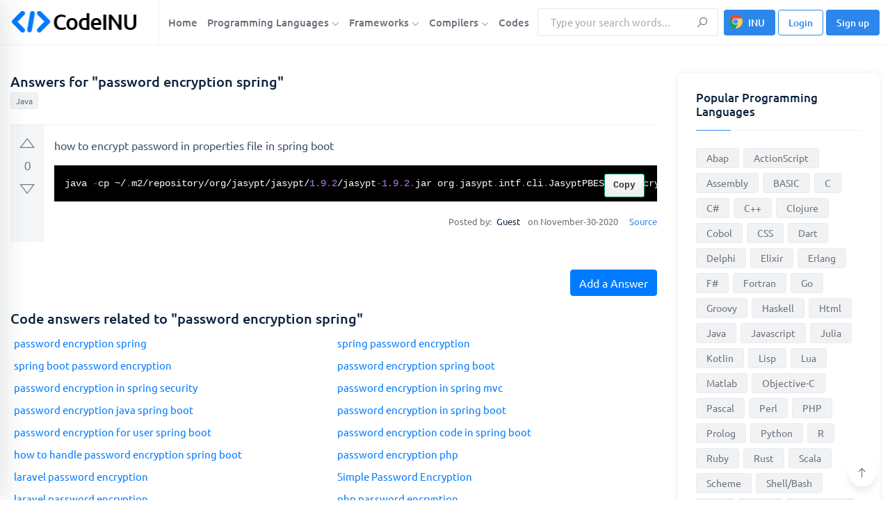

--- FILE ---
content_type: text/html; charset=UTF-8
request_url: https://codeinu.net/language/java/c1737883-password-encryption-spring
body_size: 23865
content:






<!DOCTYPE html>
<html lang="en">
<head>
    <meta http-equiv="content-type" content="text/html; charset=utf-8">
    <meta name="author" content="TechyDevs">
    <meta name="viewport" content="width=device-width, initial-scale=1.0">
    <meta http-equiv="X-UA-Compatible" content="ie=edge">

    <title>password encryption spring</title>
    <meta name="description" content="java -cp ~/.m2/repository/org/jasypt/jasypt/1.9.2/jasypt-1.9.2.jar org.jasypt.intf.cli.JasyptPBEStringEncryptionCLI input=&rdquo;Topsecret@123&quot; password=de" />

    <!-- Google fonts -->
    <link rel="stylesheet" href="/assets/css/fonts.css" media="print" onload="this.media='all'" >

<!-- Favicon -->
<link rel="icon" sizes="16x16" href="/images/logo/favicon.png">

<!-- inject:css -->
<link rel="stylesheet" href="/assets/css/bootstrap.min.css?v=0.1">
<link rel="stylesheet" media="print" onload="this.media='all'" href="/assets/css/line-awesome.min.css?v=0.3">


<script async src="https://pagead2.googlesyndication.com/pagead/js/adsbygoogle.js?client=ca-pub-3918053995686023"
     crossorigin="anonymous"></script>    
    <link rel="stylesheet" href="/assets/css/style.css?v=0.6">
    <link rel="stylesheet" href="/assets/css/upvotejs.min.css">
    <link rel="stylesheet" href="/assets/css/monikai.css">
    <!-- end inject -->
    <!-- Global site tag (gtag.js) - Google Analytics -->
    <script async src="https://www.googletagmanager.com/gtag/js?id=UA-215568754-1"></script>
    <script>
      window.dataLayer = window.dataLayer || [];
      function gtag(){dataLayer.push(arguments);}
      gtag('js', new Date());

      gtag('config', 'UA-215568754-1');
    </script>
    <style>
        .show {
            display: flex;
            flex-wrap: wrap;
        }

        .copycode {
            transition: all 200ms ease-in
        }

        .copycode {
            -webkit-touch-callout: none;
            -webkit-user-select: none;
            -khtml-user-select: none;
            -moz-user-select: none;
            -ms-user-select: none;
            user-select: none;
            outline: 0
        }

        .copycode {
            position: absolute;
            display: inline-block;
            padding: 6px 12px;
            font-size: 13px;
            font-weight: bold;
            line-height: 20px;
            color: #333;
            right: 18px;
            white-space: nowrap;
            vertical-align: middle;
            cursor: pointer;
            background-color: #eee;
            background-image: linear-gradient(#fcfcfc, #eee);
            border: 1px solid #00ad62;
            border-radius: 3px;
            -webkit-user-select: none;
            -moz-user-select: none;
            -ms-user-select: none;
            user-select: none;
            -webkit-appearance: none
        }

        .copycode:hover {
            background-color: #dcdcdc;
            background-image: none;
            border-color: #00ad62;
            box-shadow: inset 0 2px 4px rgba(0, 0, 0, 0.15)
        }

        pre:hover .copycode {
            opacity: 1
        }

        .relate-ex a:hover {
            text-decoration: underline;
        }
    </style>

</head>
<body>

<!-- start cssload-loader -->
<div id="preloader">
    <div class="loader">
        <svg class="spinner" viewBox="0 0 50 50">
            <circle class="path" cx="25" cy="25" r="20" fill="none" stroke-width="5"></circle>
        </svg>
    </div>
</div>
<!-- end cssload-loader -->

<!--======================================
        START HEADER AREA
    ======================================-->


<style type="text/css">

    #preloader{
        display: none;
    }

    @media(min-width: 1200px) {
        .container {
            min-width: 1180px;
        }
    }

    @media(min-width: 1280px) {
        .container {
            min-width: 1250px;
        }
    }

    img.lazyloading {
        background-color: #dbdbdb;
    }

    @media (max-width: 767px) {
        .pd-sm-10px {
            padding: 10px !important;
        }

        .pd-sm-8px {
            padding: 8px !important;
        }

        .pd-sm-5px {
            padding: 5px !important;
        }
    }

    a.btn-install-ex {
        background-image: url([data-uri]) !important;
        background-repeat: no-repeat !important;
        background-size: 20px !important;
        background-position: 6px 6px !important;
        padding-left: 34px !important;
    }

    .preload-1 {
        position: relative;
        min-height: 60vh;
    }

    @media(min-width: 1280px) {
        .container-1 {
            max-width: 1140px;
        }

    }

    button.modal-close{
        border: none;
        background: none;
        flex-shrink: 0;
    }

    button.modal-close span{
        font-size: 40px;
    }

    .menu-wrapper>nav.menu-bar{
        margin-right: initial !important;
        flex-grow: 1;
    }

    .menu-bar > ul > li a{
        padding-left: 5px;
        padding-right: 5px;
    }

    .menu-wrapper form{
        width: 260px;
    }

    /*search*/
    .autocomplete-wrapper {
        position: relative;
        width: 100%;
    }

    ul.autocomplete-list {
        z-index: 10000;
        position: absolute;
        width: 100%;
        box-shadow: 0 1px 3px 0 rgba(0,0,0,.2), 0 1px 1px 0 rgba(0,0,0,.14), 0 2px 1px -1px rgba(0,0,0,.12);
        background: #fff;
    }

    ul.autocomplete-list>li {
        list-style-type: none;
    }

    ul.autocomplete-list>li a{
        font-size: 15px;
        line-height: 20px;
        padding: 8px 20px;
        list-style-type: none;
        cursor: pointer;
        display: block;
        color: unset;
    }

    ul.autocomplete-list>li:hover a{
        background: #ddd;
    }

    @media(max-width: 767px) {
        ul.autocomplete-list>li a {
            /*font-size: 14px;*/
            /*padding: 7px 16px;*/
        }
    }

    /*code answer*/
    @media(max-width: 767px) {
        .votes-styled {
            padding: 6px;
        }

        .upvotejs {
            margin-top: 10px;
        }

        .votes-styled .upvotejs>span{
            font-size: 15px !important;
        }

        .question-post-body-wrap {
            padding: 10px 0px 10px 10px;
        }
    }



    .has-error{

    }

    .has-error input, .has-error select{
        outline-color: #dc3545;
        border: 2px solid #dc3545;
    }

    .has-error .help-block{
        color: #dc3545;
    }

    .menu-bar > ul > li{
        padding-top: 14px;
        padding-bottom: 14px;
    }

    .menu-bar > ul > li .dropdown-menu-item{
        top: 90px;
    }

    .form--control{
        height: 44px;
    }

    ul.answer-list li a {
        word-break: break-word;
    }

</style>

<header class="header-area bg-white border-bottom border-bottom-gray">
    <div class="container">
        <div class="row align-items-center">
            <div class="col-lg-2">
                <div class="logo-box">
                    <a href="/" class="logo"><img class="" src="/images/logo/logo-black.png" width="185" height="38" alt="logo" style="max-width: 100%"></a>
                    <div class="user-action">
                        <div class="search-menu-toggle icon-element icon-element-xs shadow-sm mr-1" data-toggle="tooltip" data-placement="top" title="Search">
                            <i class="la la-search"></i>
                        </div>
                        <div class="off-canvas-menu-toggle icon-element icon-element-xs shadow-sm mr-1" data-toggle="tooltip" data-placement="top" title="Main menu">
                            <i class="la la-bars"></i>
                        </div>
                                            </div>
                </div>
            </div><!-- end col-lg-2 -->
            <div class="col-lg-10">
                <div class="menu-wrapper border-left border-left-gray pl-2 justify-content-end">
                    <nav class="menu-bar menu--bar mr-auto">
                        <ul>
                            <li>
                                <a href="/">Home</a>
                            </li>
                            <li class="is-mega-menu">
                                <a href="/language">Programming Languages <i class="la la-angle-down fs-11"></i></a>
                                <div class="dropdown-menu-item mega-menu">
                                    <ul class="row">
                                                                                <li class="col-lg-3">
                                            <a href="/language/abap">Abap</a>
                                        </li>
                                                                                <li class="col-lg-3">
                                            <a href="/language/actionscript">ActionScript</a>
                                        </li>
                                                                                <li class="col-lg-3">
                                            <a href="/language/assembly">Assembly</a>
                                        </li>
                                                                                <li class="col-lg-3">
                                            <a href="/language/basic">BASIC</a>
                                        </li>
                                                                                <li class="col-lg-3">
                                            <a href="/language/c">C</a>
                                        </li>
                                                                                <li class="col-lg-3">
                                            <a href="/language/csharp">C#</a>
                                        </li>
                                                                                <li class="col-lg-3">
                                            <a href="/language/cpp">C++</a>
                                        </li>
                                                                                <li class="col-lg-3">
                                            <a href="/language/clojure">Clojure</a>
                                        </li>
                                                                                <li class="col-lg-3">
                                            <a href="/language/cobol">Cobol</a>
                                        </li>
                                                                                <li class="col-lg-3">
                                            <a href="/language/css">CSS</a>
                                        </li>
                                                                                <li class="col-lg-3">
                                            <a href="/language/dart">Dart</a>
                                        </li>
                                                                                <li class="col-lg-3">
                                            <a href="/language/delphi">Delphi</a>
                                        </li>
                                                                                <li class="col-lg-3">
                                            <a href="/language/elixir">Elixir</a>
                                        </li>
                                                                                <li class="col-lg-3">
                                            <a href="/language/erlang">Erlang</a>
                                        </li>
                                                                                <li class="col-lg-3">
                                            <a href="/language/fsharp">F#</a>
                                        </li>
                                                                                <li class="col-lg-3">
                                            <a href="/language/fortran">Fortran</a>
                                        </li>
                                                                                <li class="col-lg-3">
                                            <a href="/language/go">Go</a>
                                        </li>
                                                                                <li class="col-lg-3">
                                            <a href="/language/groovy">Groovy</a>
                                        </li>
                                                                                <li class="col-lg-3">
                                            <a href="/language/haskell">Haskell</a>
                                        </li>
                                                                                <li class="col-lg-3">
                                            <a href="/language/html">Html</a>
                                        </li>
                                                                                <li class="col-lg-3">
                                            <a href="/language/java">Java</a>
                                        </li>
                                                                                <li class="col-lg-3">
                                            <a href="/language/javascript">Javascript</a>
                                        </li>
                                                                                <li class="col-lg-3">
                                            <a href="/language/julia">Julia</a>
                                        </li>
                                                                                <li class="col-lg-3">
                                            <a href="/language/kotlin">Kotlin</a>
                                        </li>
                                                                                <li class="col-lg-3">
                                            <a href="/language/lisp">Lisp</a>
                                        </li>
                                                                                <li class="col-lg-3">
                                            <a href="/language/lua">Lua</a>
                                        </li>
                                                                                <li class="col-lg-3">
                                            <a href="/language/matlab">Matlab</a>
                                        </li>
                                                                                <li class="col-lg-3">
                                            <a href="/language/objectivec">Objective-C</a>
                                        </li>
                                                                                <li class="col-lg-3">
                                            <a href="/language/pascal">Pascal</a>
                                        </li>
                                                                                <li class="col-lg-3">
                                            <a href="/language/perl">Perl</a>
                                        </li>
                                                                                <li class="col-lg-3">
                                            <a href="/language/php">PHP</a>
                                        </li>
                                                                                <li class="col-lg-3">
                                            <a href="/language/prolog">Prolog</a>
                                        </li>
                                                                                <li class="col-lg-3">
                                            <a href="/language/python">Python</a>
                                        </li>
                                                                                <li class="col-lg-3">
                                            <a href="/language/r">R</a>
                                        </li>
                                                                                <li class="col-lg-3">
                                            <a href="/language/ruby">Ruby</a>
                                        </li>
                                                                                <li class="col-lg-3">
                                            <a href="/language/rust">Rust</a>
                                        </li>
                                                                                <li class="col-lg-3">
                                            <a href="/language/scala">Scala</a>
                                        </li>
                                                                                <li class="col-lg-3">
                                            <a href="/language/scheme">Scheme</a>
                                        </li>
                                                                                <li class="col-lg-3">
                                            <a href="/language/shell">Shell/Bash</a>
                                        </li>
                                                                                <li class="col-lg-3">
                                            <a href="/language/sql">SQL</a>
                                        </li>
                                                                                <li class="col-lg-3">
                                            <a href="/language/swift">Swift</a>
                                        </li>
                                                                                <li class="col-lg-3">
                                            <a href="/language/typescript">TypeScript</a>
                                        </li>
                                                                                <li class="col-lg-3">
                                            <a href="/language/vb">VBA</a>
                                        </li>
                                                                                <li class="col-lg-3">
                                            <a href="/language/whatever">Whatever</a>
                                        </li>
                                                                            </ul>
                                </div>
                            </li>
                            <li class="is-mega-menu">
                                <a href="/framework">Frameworks <i class="la la-angle-down fs-11"></i></a>
                                <div class="dropdown-menu-item mega-menu">
                                    <ul class="row">
                                                                                <li class="col-lg-3">
                                            <a href="/framework/angular">AngularJS</a>
                                        </li>
                                                                                <li class="col-lg-3">
                                            <a href="/framework/backbone">Backbone</a>
                                        </li>
                                                                                <li class="col-lg-3">
                                            <a href="/framework/bootstrapcss">Bootstrap CSS</a>
                                        </li>
                                                                                <li class="col-lg-3">
                                            <a href="/framework/bootstrapjs">Bootstrap Javascript</a>
                                        </li>
                                                                                <li class="col-lg-3">
                                            <a href="/framework/bulma">Bulma</a>
                                        </li>
                                                                                <li class="col-lg-3">
                                            <a href="/framework/cakephp">CakePHP</a>
                                        </li>
                                                                                <li class="col-lg-3">
                                            <a href="/framework/codeigniter">CodeIgniter</a>
                                        </li>
                                                                                <li class="col-lg-3">
                                            <a href="/framework/django">Django</a>
                                        </li>
                                                                                <li class="col-lg-3">
                                            <a href="/framework/drupal">Drupal</a>
                                        </li>
                                                                                <li class="col-lg-3">
                                            <a href="/framework/ember">Ember</a>
                                        </li>
                                                                                <li class="col-lg-3">
                                            <a href="/framework/express">Express</a>
                                        </li>
                                                                                <li class="col-lg-3">
                                            <a href="/framework/flask">Flask</a>
                                        </li>
                                                                                <li class="col-lg-3">
                                            <a href="/framework/flutter">Flutter</a>
                                        </li>
                                                                                <li class="col-lg-3">
                                            <a href="/framework/foundation">Foundation</a>
                                        </li>
                                                                                <li class="col-lg-3">
                                            <a href="/framework/ionic">Ionic</a>
                                        </li>
                                                                                <li class="col-lg-3">
                                            <a href="/framework/jquery">jQuery</a>
                                        </li>
                                                                                <li class="col-lg-3">
                                            <a href="/framework/laravel">Laravel</a>
                                        </li>
                                                                                <li class="col-lg-3">
                                            <a href="/framework/materialize">Materialize</a>
                                        </li>
                                                                                <li class="col-lg-3">
                                            <a href="/framework/nextjs">Next.js</a>
                                        </li>
                                                                                <li class="col-lg-3">
                                            <a href="/framework/nodejs">Node.js</a>
                                        </li>
                                                                                <li class="col-lg-3">
                                            <a href="/framework/react">React</a>
                                        </li>
                                                                                <li class="col-lg-3">
                                            <a href="/framework/semantic">Semantic UI</a>
                                        </li>
                                                                                <li class="col-lg-3">
                                            <a href="/framework/skeleton">Skeleton</a>
                                        </li>
                                                                                <li class="col-lg-3">
                                            <a href="/framework/spring">Spring</a>
                                        </li>
                                                                                <li class="col-lg-3">
                                            <a href="/framework/symfony">Symfony</a>
                                        </li>
                                                                                <li class="col-lg-3">
                                            <a href="/framework/unity">Unity</a>
                                        </li>
                                                                                <li class="col-lg-3">
                                            <a href="/framework/vaadin">Vaadin</a>
                                        </li>
                                                                                <li class="col-lg-3">
                                            <a href="/framework/vue">Vue</a>
                                        </li>
                                                                                <li class="col-lg-3">
                                            <a href="/framework/wordpress">Wordpress</a>
                                        </li>
                                                                                <li class="col-lg-3">
                                            <a href="/framework/yii">Yii</a>
                                        </li>
                                                                                <li class="col-lg-3">
                                            <a href="/framework/zend">Zend</a>
                                        </li>
                                                                            </ul>
                                </div>
                            </li>
                            <li>
                                <a href="javascript:void">Compilers <i class="la la-angle-down fs-11"></i></a>
                                <ul class="dropdown-menu-item">
                                    <li><a target="_blank" href="/compiler/web">Web</a></li>
                                    <li><a target="_blank" href="/compiler/c">C</a></li>
                                    <li><a target="_blank" href="/compiler/cpp">C++</a></li>
                                    <li><a target="_blank" href="/compiler/java">Java</a></li>
                                    <li><a target="_blank" href="/compiler/go">Go</a></li>
                                    <li><a target="_blank" href="/compiler/javascript">Javascript</a></li>
                                    <li><a target="_blank" href="/compiler/php">PHP</a></li>
                                    <li><a target="_blank" href="/compiler/python">Python</a></li>
                                    <li><a target="_blank" href="/compiler/ruby">Ruby</a></li>
                                </ul>
                            </li>
                            <li>
                                <a href="/codes">Codes</a>
                            </li>
                        </ul><!-- end ul -->
                    </nav><!-- end main-menu -->
                    <form method="get" action="/search"class="mr-2 form-search" autocomplete="off">
                        <div class="form-group mb-0">
                            <input class="input-search form-control form--control h-auto py-2" type="text" name="key" placeholder="Type your search words..." autocomplete="off" >
                            <button class="form-btn" type="submit"><i class="la la-search"></i></button>
                        </div>
                        <div class="autocomplete-wrapper">
                            <ul class="autocomplete-list" style="display: none">
                                <!-- <li>abc</li> -->
                            </ul>
                        </div>
                    </form>
                    <!-- <div class="nav-right-button">
                        <a href="login.html" class="btn theme-btn"><i class="la la-user mr-1"></i> Account</a>
                    </div> --><!-- end nav-right-button -->
                                        <div class="nav-right-button">
                        <a href="https://chrome.google.com/webstore/detail/codeinu/lejkipabnhmcpanpfbknmfokanbcbamb" target="_blank" class="btn theme-btn theme-btn-sm btn_install_ex btn-install-ex" >INU</a>
                        <a href="#" class="btn theme-btn theme-btn-sm theme-btn-outline btn_loginModal" id="btn_loginModal" >
                            <!-- <i class="la la-sign-in mr-1"></i>  -->
                            Login
                        </a>
                        <a href="#" class="btn theme-btn theme-btn-sm btn_signupModal"  id="btn_signupModal" >
                            <!-- <i class="la la-user mr-1"></i>  -->
                            Sign up
                        </a>
                    </div>
                                    </div><!-- end menu-wrapper -->
            </div><!-- end col-lg-10 -->
        </div><!-- end row -->
    </div><!-- end container -->
    <div class="off-canvas-menu custom-scrollbar-styled">
        <div class="off-canvas-menu-close icon-element icon-element-sm shadow-sm" data-toggle="tooltip" data-placement="left" title="Close menu">
            <i class="la la-times"></i>
        </div><!-- end off-canvas-menu-close -->
        <ul class="generic-list-item off-canvas-menu-list pt-90px">
            <li>
                <a href="/">Home</a>
            </li>
            <li>
                <a href="/language">Programming Languages</a>
                <ul class="sub-menu">
                                        <li><a href="/language/abap">Abap</a></li>
                                        <li><a href="/language/actionscript">ActionScript</a></li>
                                        <li><a href="/language/assembly">Assembly</a></li>
                                        <li><a href="/language/basic">BASIC</a></li>
                                        <li><a href="/language/c">C</a></li>
                                        <li><a href="/language/csharp">C#</a></li>
                                        <li><a href="/language/cpp">C++</a></li>
                                        <li><a href="/language/clojure">Clojure</a></li>
                                        <li><a href="/language/cobol">Cobol</a></li>
                                        <li><a href="/language/css">CSS</a></li>
                                        <li><a href="/language/dart">Dart</a></li>
                                        <li><a href="/language/delphi">Delphi</a></li>
                                        <li><a href="/language/elixir">Elixir</a></li>
                                        <li><a href="/language/erlang">Erlang</a></li>
                                        <li><a href="/language/fsharp">F#</a></li>
                                        <li><a href="/language/fortran">Fortran</a></li>
                                        <li><a href="/language/go">Go</a></li>
                                        <li><a href="/language/groovy">Groovy</a></li>
                                        <li><a href="/language/haskell">Haskell</a></li>
                                        <li><a href="/language/html">Html</a></li>
                                        <li><a href="/language/java">Java</a></li>
                                        <li><a href="/language/javascript">Javascript</a></li>
                                        <li><a href="/language/julia">Julia</a></li>
                                        <li><a href="/language/kotlin">Kotlin</a></li>
                                        <li><a href="/language/lisp">Lisp</a></li>
                                        <li><a href="/language/lua">Lua</a></li>
                                        <li><a href="/language/matlab">Matlab</a></li>
                                        <li><a href="/language/objectivec">Objective-C</a></li>
                                        <li><a href="/language/pascal">Pascal</a></li>
                                        <li><a href="/language/perl">Perl</a></li>
                                        <li><a href="/language/php">PHP</a></li>
                                        <li><a href="/language/prolog">Prolog</a></li>
                                        <li><a href="/language/python">Python</a></li>
                                        <li><a href="/language/r">R</a></li>
                                        <li><a href="/language/ruby">Ruby</a></li>
                                        <li><a href="/language/rust">Rust</a></li>
                                        <li><a href="/language/scala">Scala</a></li>
                                        <li><a href="/language/scheme">Scheme</a></li>
                                        <li><a href="/language/shell">Shell/Bash</a></li>
                                        <li><a href="/language/sql">SQL</a></li>
                                        <li><a href="/language/swift">Swift</a></li>
                                        <li><a href="/language/typescript">TypeScript</a></li>
                                        <li><a href="/language/vb">VBA</a></li>
                                        <li><a href="/language/whatever">Whatever</a></li>
                                    </ul>
            </li>
            <li>
                <a href="/framework">Frameworks</a>
                <ul class="sub-menu">
                                        <li><a href="/framework/angular">AngularJS</a></li>
                                        <li><a href="/framework/backbone">Backbone</a></li>
                                        <li><a href="/framework/bootstrapcss">Bootstrap CSS</a></li>
                                        <li><a href="/framework/bootstrapjs">Bootstrap Javascript</a></li>
                                        <li><a href="/framework/bulma">Bulma</a></li>
                                        <li><a href="/framework/cakephp">CakePHP</a></li>
                                        <li><a href="/framework/codeigniter">CodeIgniter</a></li>
                                        <li><a href="/framework/django">Django</a></li>
                                        <li><a href="/framework/drupal">Drupal</a></li>
                                        <li><a href="/framework/ember">Ember</a></li>
                                        <li><a href="/framework/express">Express</a></li>
                                        <li><a href="/framework/flask">Flask</a></li>
                                        <li><a href="/framework/flutter">Flutter</a></li>
                                        <li><a href="/framework/foundation">Foundation</a></li>
                                        <li><a href="/framework/ionic">Ionic</a></li>
                                        <li><a href="/framework/jquery">jQuery</a></li>
                                        <li><a href="/framework/laravel">Laravel</a></li>
                                        <li><a href="/framework/materialize">Materialize</a></li>
                                        <li><a href="/framework/nextjs">Next.js</a></li>
                                        <li><a href="/framework/nodejs">Node.js</a></li>
                                        <li><a href="/framework/react">React</a></li>
                                        <li><a href="/framework/semantic">Semantic UI</a></li>
                                        <li><a href="/framework/skeleton">Skeleton</a></li>
                                        <li><a href="/framework/spring">Spring</a></li>
                                        <li><a href="/framework/symfony">Symfony</a></li>
                                        <li><a href="/framework/unity">Unity</a></li>
                                        <li><a href="/framework/vaadin">Vaadin</a></li>
                                        <li><a href="/framework/vue">Vue</a></li>
                                        <li><a href="/framework/wordpress">Wordpress</a></li>
                                        <li><a href="/framework/yii">Yii</a></li>
                                        <li><a href="/framework/zend">Zend</a></li>
                                    </ul>
            </li>
            <li>
                <a href="javascript:void">Compilers</a>
                <ul class="sub-menu">
                    <li><a target="_blank" href="/compiler/web">Web</a></li>
                    <li><a target="_blank" href="/compiler/c">C</a></li>
                    <li><a target="_blank" href="/compiler/cpp">C++</a></li>
                    <li><a target="_blank" href="/compiler/go">Go</a></li>
                    <li><a target="_blank" href="/compiler/java">Java</a></li>
                    <li><a target="_blank" href="/compiler/javascript">Javascript</a></li>
                    <li><a target="_blank" href="/compiler/php">PHP</a></li>
                    <li><a target="_blank" href="/compiler/python">Python</a></li>
                    <li><a target="_blank" href="/compiler/ruby">Ruby</a></li>
                </ul>
            </li>
            <li>
                <a href="/codes">Codes</a>
            </li>
        </ul>
                <div class="off-canvas-btn-box px-4 pt-5 text-center">
            <a href="#" class="btn theme-btn theme-btn-sm theme-btn-outline btn_loginModal"><i class="la la-sign-in mr-1"></i> Login</a>
            <span class="fs-15 fw-medium d-inline-block mx-2">Or</span>
            <a href="#" class="btn theme-btn theme-btn-sm btn_signupModal" ><i class="la la-plus mr-1"></i> Sign up</a>
        </div>
            </div><!-- end off-canvas-menu -->
    <div class="user-off-canvas-menu custom-scrollbar-styled">
        <div class="user-off-canvas-menu-close icon-element icon-element-sm shadow-sm" data-toggle="tooltip" data-placement="left" title="Close menu">
            <i class="la la-times"></i>
        </div><!-- end user-off-canvas-menu-close -->
        <ul class="nav nav-tabs generic-tabs generic--tabs pt-90px pl-4 shadow-sm" id="myTab2" role="tablist">
            <li class="nav-item"><div class="anim-bar"></div></li>
            <!-- <li class="nav-item">
                <a class="nav-link active" id="user-notification-menu-tab" data-toggle="tab" href="#user-notification-menu" role="tab" aria-controls="user-notification-menu" aria-selected="true">Notifications</a>
            </li> -->
            <li class="nav-item active">
                <a class="nav-link" id="user-profile-menu-tab" data-toggle="tab" href="#user-profile-menu" role="tab" aria-controls="user-profile-menu" aria-selected="false">Profile</a>
            </li>
        </ul>
        <div class="tab-content pt-3" id="myTabContent2">
            <div class="tab-pane fade show active" id="user-profile-menu" role="tabpanel" aria-labelledby="user-profile-menu-tab">
                <div class="dropdown--menu shadow-none w-auto rounded-0">
                    <div class="dropdown-item-list">
                        <a class="dropdown-item" href="/profile/"><i class="la la-user mr-2"></i>Profile</a>
                        <a class="dropdown-item" href="/my-answers"><i class="la la-user mr-2"></i>My Answers</a>
                        <a class="dropdown-item" href="/teams"><i class="la la-user mr-2"></i>Teams</a>
                        <a class="dropdown-item" href="/setting"><i class="la la-gear mr-2"></i>Settings</a>
                        <a class="dropdown-item logout_acount" href="javascript:void"><i class="la la-power-off mr-2"></i>Log out</a>
                    </div>
                </div>
            </div><!-- end tab-pane -->
        </div>
    </div><!-- end user-off-canvas-menu -->
    <div class="mobile-search-form">
        <div class="d-flex align-items-center">
            <form method="get" action="/search" class="form-search flex-grow-1 mr-3" autocomplete="off">
                <div class="form-group mb-0">
                    <input class="input-search form-control form--control pl-40px" type="text" name="key" placeholder="Type your search words..." autocomplete="off" >
                    <span class="la la-search input-icon"></span>
                </div>
                <div class="autocomplete-wrapper">
                    <ul class="autocomplete-list" style="display: none">
                        <!-- <li>abc</li> -->
                    </ul>
                </div>
            </form>
            <div class="search-bar-close icon-element icon-element-sm shadow-sm">
                <i class="la la-times"></i>
            </div><!-- end off-canvas-menu-close -->
        </div>
    </div><!-- end mobile-search-form -->
    <div class="body-overlay"></div>
</header><!-- end header-area<!--======================================
        END HEADER AREA
======================================-->

<!--======================================
        START HERO AREA
======================================-->


<!--======================================
        END HERO AREA
======================================-->

<!-- ================================
         START QUESTION AREA
================================= -->
<section class="question-area pt-40px pb-40px">
    <div class="container">
        <div class="row">
            <div class="col-lg-9">
                <div class="question-main-bar mb-50px">
                    <div class="question-highlight">
                        <div class="media media-card shadow-none rounded-0 mb-0 bg-transparent p-0">
                            <div class="media-body">
                                <h1 class="fs-20">Answers for "password encryption spring"</h1>
                                <div class="tags">
                                    <a href="/language/java" class="tag-link">Java</a>
                                </div>
                            </div>
                        </div><!-- end media -->
                    </div><!-- end question-highlight -->
                    
                    <div class="question d-flex mb-40px">
                        <div class="votes votes-styled w-auto">
                            <div id="vote-2953446" class="upvotejs" data-id_answer="2953446" data-has_vote="false" data-value_vote="" >
                                <a class="upvote " data-toggle="tooltip" data-placement="right" title="This question is useful"></a>
                                <span class="count">0</span>
                                <a class="downvote " data-toggle="tooltip" data-placement="right" title="This question is not useful"></a>
                            </div>
                        </div>

                        <div class="question-post-body-wrap flex-grow-1">
                            <div class="question-post-body">
                                <p>how to encrypt password in properties file in spring boot</p>
                                <pre class="code-block custom-scrollbar-styled" style="background-color:#000"><code data-language="php">java -cp ~/.m2/repository/org/jasypt/jasypt/1.9.2/jasypt-1.9.2.jar org.jasypt.intf.cli.JasyptPBEStringEncryptionCLI input=&rdquo;Topsecret@123&quot; password=dev-env-secret algorithm=PBEWITHMD5ANDDES</code></pre>
                                
                            </div><!-- end question-post-body -->
                            <div class="meta d-flex flex-wrap align-items-center justify-content-end fs-13 lh-20 py-1">
                                <div class="pr-3">
                                    <span class="pr-1">Posted by: </span>
                                                                        <span class="text-black pr-2">Guest</span>
                                                                        on November-30-2020                                </div>
                                                                <div>
                                    <a href="https://medium.com/@sun30nil/how-to-secure-secrets-and-passwords-in-springboot-90c952961d9" target="_blank" class="author">Source</a>
                                </div>
                                                            </div>
                        </div><!-- end question-post-body-wrap -->
                    </div><!-- end question -->
                    
                    <div class="pb-20px text-right">
                        <button id="btn-show-modal-answer" class="btn btn-primary">Add a Answer</button>
                    </div>
                    <!-- end add question -->
                    
                    <style type="text/css">

                        ul.framework-list {
                            max-width: 960px;
                            margin: 0 auto;
                            /*text-align: center;*/
                            display: flex;
                            flex-wrap: wrap;
                            justify-content: center;
                        }

                        ul.framework-list li {
                            /*display: inline-block;*/
                            width: 200px;
                            padding: 5px;

                        }

                        ul.framework-list li a {
                            display: block;
                            box-shadow: 0 1px 3px 0 rgb(0 0 0 / 20%), 0 1px 1px 0 rgb(0 0 0 / 14%), 0 2px 1px -1px rgb(0 0 0 / 12%);
                            background: #fff;
                            padding: 10px;
                            /*margin-top: 10px;*/
                        }

                        ul.framework-list li a:hover {
                            /*box-shadow: 0 1px 3px 0 #72bf3b, 0 1px 1px 0 #72bf3b, 0 2px 1px -1px #72bf3b;*/
                            box-shadow: 0 1px 3px 0 #0056b3, 0 1px 1px 0 #0056b3, 0 2px 1px -1px #0056b3;
                        }
                        @media(max-width: 460px) {
                            ul.framework-list li {
                                /*display: inline-block;*/
                                width: 100%;
                                padding-left: 10px;
                                padding-right: 10px;
                            }
                        }


                        ul.answer-list {
                            display: flex;
                            flex-wrap: wrap;
                        }

                        ul.answer-list li{
                            width: calc(100% / 2 - 0px);
                        }

                        ul.answer-list li a{
                            display: block;
                            padding: 5px;
                            line-height: 22px;
                            font-size: 15px;
                            word-break: break-word;
                        }
                        @media(max-width: 767px) {
                            ul.answer-list li {
                                width: calc(100% / 2);
                            }

                            ul.answer-list li a{
                                line-height: 16px;
                                font-size: 14px;
                            }
                        }
                        @media(max-width: 320px) {
                            ul.answer-list li {
                                width: 100%;
                            }
                        }

                        .questions-language-list {
                            display: flex;
                            flex-wrap: wrap;
                        }

                        .questions-language-box {
                            width: calc(100% / 2);
                        }   

                        .questions-language-box li{
                            width: 100% !important;
                        }     

                        @media(max-width: 320px) {
                            .questions-language-box {
                                width: 100%;
                            }
                        }                

                    </style>

                                        <div class="mb-50px">
                        <h2 class="fs-20 pb-2">Code answers related to "password encryption spring"</h2>
                        <ul class="answer-list">
                                                            <li><a href="/language/java/c1737883-password-encryption-spring">password encryption spring</a></li>
                                                            <li><a href="/language/java/c1737902-spring-password-encryption">spring password encryption</a></li>
                                                            <li><a href="/language/java/c1737904-spring-boot-password-encryption">spring boot password encryption</a></li>
                                                            <li><a href="/language/java/c1737912-password-encryption-spring-boot">password encryption spring boot</a></li>
                                                            <li><a href="/language/java/c1737888-password-encryption-in-spring-security">password encryption in spring security</a></li>
                                                            <li><a href="/language/java/c1737897-password-encryption-in-spring-mvc">password encryption in spring mvc</a></li>
                                                            <li><a href="/language/java/c1737903-password-encryption-java-spring-boot">password encryption java spring boot</a></li>
                                                            <li><a href="/language/java/c1737932-password-encryption-in-spring-boot">password encryption in spring boot</a></li>
                                                            <li><a href="/language/java/c1737882-password-encryption-for-user-spring-boot">password encryption for user spring boot</a></li>
                                                            <li><a href="/language/java/c1737900-password-encryption-code-in-spring-boot">password encryption code in spring boot</a></li>
                                                            <li><a href="/language/java/c1737905-how-to-handle-password-encryption-spring-boot">how to handle password encryption spring boot</a></li>
                                                            <li><a href="/language/php/c87231-password-encryption-php">password encryption php</a></li>
                                                            <li><a href="/language/php/c87533-laravel-password-encryption">laravel password encryption</a></li>
                                                            <li><a href="/language/whatever/c174864-simple-password-encryption">Simple Password Encryption</a></li>
                                                            <li><a href="/language/php/c202115-laravel-password-encryption">laravel password encryption</a></li>
                                                            <li><a href="/language/php/c829642-php-password-encryption">php password encryption</a></li>
                                                            <li><a href="/language/php/c829659-encryption-password-php">encryption password php</a></li>
                                                            <li><a href="/language/php/c829782-php-encryption-password">php encryption password</a></li>
                                                            <li><a href="/language/php/c829875-encryption-php-password">encryption php password</a></li>
                                                            <li><a href="/language/java/c1737923-applicationproperties-password-encryption">application.properties password encryption</a></li>
                                                            <li><a href="/language/java/c796997-java-password-encryption">java password encryption</a></li>
                                                            <li><a href="/language/sql/c2829956-password-encryption-md5">password encryption md5</a></li>
                                                            <li><a href="/language/sql/c2829960-md5-password-encryption">md5 password encryption</a></li>
                                                            <li><a href="/language/python/c2831710-password-encryption-python">password encryption python</a></li>
                                                            <li><a href="/language/python/c2831712-python-password-encryption">python password encryption</a></li>
                                                            <li><a href="/language/python/c2695358-encryption-and-password-encryption-and-decrypter-python">encryption and password encryption and decrypter python</a></li>
                                                            <li><a href="/language/python/c114478-django-password-field-encryption">django password field encryption</a></li>
                                                            <li><a href="/language/python/c204538-django-password-field-encryption">django password field encryption</a></li>
                                                            <li><a href="/language/php/c829985-password-encryption-in-php">password encryption in php</a></li>
                                                            <li><a href="/language/php/c829754-encryption-password-in-php">encryption password in php</a></li>
                                                            <li><a href="/language/php/c1051727-laravel-auth-password-encryption">laravel auth password encryption</a></li>
                                                            <li><a href="/language/php/c1051841-laravel-user-password-encryption">laravel user password encryption</a></li>
                                                            <li><a href="/language/java/c796989-simple-password-encryption-java">simple password encryption java</a></li>
                                                            <li><a href="/language/php/c1582836-laravel-passport-password-encryption">laravel passport password encryption</a></li>
                                                            <li><a href="/language/python/c2831641-password-encryption-using-python">password encryption using python</a></li>
                                                            <li><a href="/language/python/c2831709-password-encryption-in-python">password encryption in python</a></li>
                                                            <li><a href="/language/php/c87879-php-password-encryption-and-decryption">php password encryption and decryption</a></li>
                                                            <li><a href="/language/shell/c16019-powershell-password-encryption-in-script">powershell password encryption in script</a></li>
                                                            <li><a href="/language/php/c829678-php-mysql-password-encryption-decryption">php mysql password encryption decryption</a></li>
                                                            <li><a href="/language/php/c862175-sha256-password-encryption-in-php">sha256 password encryption in php</a></li>
                                                            <li><a href="/language/java/c796982-java-encryption-and-decrption-password">java encryption and decrption password</a></li>
                                                            <li><a href="/language/python/c2694978-python-password-encryption-and-decryption">python password encryption and decryption</a></li>
                                                            <li><a href="/language/sql/c2829959-md5-password-encryption-in-javascript">md5 password encryption in javascript</a></li>
                                                            <li><a href="/language/java/c1737928-spring-encrypt-password">spring encrypt password</a></li>
                                                            <li><a href="/language/java/c45839-password-encryption-and-decryption-in-java">password encryption and decryption in java</a></li>
                                                            <li><a href="/language/php/c806962-hex-to-bin-password-encryption-php">hex to bin password encryption php</a></li>
                                                            <li><a href="/language/php/c829928-what-password-encryption-does-laravel-use">what password encryption does laravel use</a></li>
                                                            <li><a href="/language/php/c829655-function-of-password-encryption-in-php">function of password encryption in php</a></li>
                                                            <li><a href="/language/php/c829684-php-best-password-encryption-and-decryption">php best password encryption and decryption</a></li>
                                                            <li><a href="/language/php/c829704-password-encryption-and-decryption-in-php">password encryption and decryption in php</a></li>
                                                    </ul>
                    </div>
                    
                    <div class="mb-50px">
                        <h2 class="fs-20 pb-2">Code answers related to "Java"</h2>
                        <ul class="answer-list">
                                                        <li><a href="/language/java/c45103-java-get-screen-size">java get screen size</a></li>
                                                        <li><a href="/language/java/c45104-vm-options-javafx">vm options javafx</a></li>
                                                        <li><a href="/language/java/c45105-hide-back-button-flutter">hide back button flutter</a></li>
                                                        <li><a href="/language/java/c45106-cannot-fit-requested-classes-in-a-single-dex-file">cannot fit requested classes in a single dex file</a></li>
                                                        <li><a href="/language/java/c45107-delay-a-method-in-android">delay a method in android</a></li>
                                                        <li><a href="/language/java/c45108-hello-world-java">hello world java</a></li>
                                                        <li><a href="/language/java/c45109-basic-hello-world-program-in-java">basic hello world program in java</a></li>
                                                        <li><a href="/language/java/c45110-java-fullscreen-jframe">java fullscreen jframe</a></li>
                                                        <li><a href="/language/java/c45111-the-type-javaxservletservletexception-cannot-be-resolved-it-is-indirectly-referenced-from-required-class-files">the type javax.servlet.ServletException cannot be resolved. It is indirectly referenced from required .class files</a></li>
                                                        <li><a href="/language/java/c45112-the-superclass-amp-quot-javaxservlethttphttpservlet-amp-quot-was-not-found-on-the-java-build-path">The superclass &quot;javax.servlet.http.HttpServlet&quot; was not found on the Java Build Path</a></li>
                                                        <li><a href="/language/java/c45113-spigot-execute-command-as-console">spigot execute command as console</a></li>
                                                        <li><a href="/language/java/c45114-java-progress-bar-show-percentage">java progress bar show percentage</a></li>
                                                        <li><a href="/language/java/c45115-android-manifest-cleartext-traffic-permitted">android manifest cleartext traffic permitted</a></li>
                                                        <li><a href="/language/java/c45116-androidx-cardview">androidx cardview</a></li>
                                                        <li><a href="/language/java/c45117-card-view-implement">Card view implement</a></li>
                                                        <li><a href="/language/java/c45118-recyclerview-dependency-java-android">recyclerview dependency java android</a></li>
                                                        <li><a href="/language/java/c45119-android-cardview-dependency">android cardview dependency</a></li>
                                                        <li><a href="/language/java/c45120-javafx-center-node-in-gridpane">javafx center node in gridpane</a></li>
                                                        <li><a href="/language/java/c45121-jlabel-text-center">jlabel text center</a></li>
                                                        <li><a href="/language/java/c45122-how-to-get-the-width-and-height-of-a-string-in-java">how to get the width and height of a string in java</a></li>
                                                        <li><a href="/language/java/c45123-set-size-of-a-jframe">set size of a jframe</a></li>
                                                        <li><a href="/language/java/c45124-ndroidsupportv4contentfileprovider">ndroid.support.v4.content.FileProvider</a></li>
                                                        <li><a href="/language/java/c45125-how-to-change-font-size-in-jlabel">how to change font size in JLabel</a></li>
                                                        <li><a href="/language/java/c45126-spigot-get-player-from-uuid">spigot get player from UUID</a></li>
                                                        <li><a href="/language/java/c45127-dependency-for-spring-security">dependency for spring security</a></li>
                                                        <li><a href="/language/java/c45128-how-to-check-if-recyclerview-is-empty">how to check if recyclerview is empty</a></li>
                                                        <li><a href="/language/java/c45129-convert-string-to-localdatetime">convert string to localdatetime</a></li>
                                                        <li><a href="/language/java/c45130-print-hello-world-in-java">print hello world in java</a></li>
                                                        <li><a href="/language/java/c45131-how-to-print-hello-world-in-java">how to print hello world in java</a></li>
                                                        <li><a href="/language/java/c45132-print-map-java">print map java</a></li>
                                                        <li><a href="/language/java/c45133-the-package-javaawtevent-is-not-accessible">The package java.awt.event is not accessible</a></li>
                                                        <li><a href="/language/java/c45134-javafx-tableview-remove-all-rows">javafx tableview remove all rows</a></li>
                                                        <li><a href="/language/java/c45135-javafx-tableview-remove-clear-all-data">javafx tableview remove clear all data</a></li>
                                                        <li><a href="/language/java/c45136-javafx-tableview-clear-all-data">javafx tableview clear all data</a></li>
                                                        <li><a href="/language/java/c45137-seconds-to-hours-java">seconds to hours java</a></li>
                                                        <li><a href="/language/java/c45138-androidx-recyclerview-dependency">androidx recyclerview dependency</a></li>
                                                        <li><a href="/language/java/c45139-recycler-view-dependency">recycler view dependency</a></li>
                                                        <li><a href="/language/java/c45140-java-write-on-hdfs">java write on hdfs</a></li>
                                                        <li><a href="/language/java/c45141-import-arrays-java">import arrays java</a></li>
                                                        <li><a href="/language/java/c45142-arrays-cannot-be-resolved">Arrays cannot be resolved</a></li>
                                                        <li><a href="/language/java/c45143-rgb-to-hex-java">rgb to hex java</a></li>
                                                        <li><a href="/language/java/c45144-spigot-broadcast-message">spigot broadcast message</a></li>
                                                        <li><a href="/language/java/c45145-android-copy-text-to-clipboard-programmatically">android copy text to clipboard programmatically</a></li>
                                                        <li><a href="/language/java/c45146-java-dropdown-menu">java dropdown menu</a></li>
                                                        <li><a href="/language/java/c45147-getcolor-deprecated">getcolor deprecated</a></li>
                                                        <li><a href="/language/java/c45148-hello-world-in-java">hello world in java</a></li>
                                                        <li><a href="/language/java/c45149-duplicate-class-androidsupportv4app">Duplicate class android.support.v4.app.</a></li>
                                                        <li><a href="/language/java/c45150-this-project-uses-androidx-dependencies-but-the-039androiduseandroidx-039-property-is-not-enabled">This project uses AndroidX dependencies, but the &#039;android.useAndroidX&#039; property is not enabled.</a></li>
                                                        <li><a href="/language/java/c45151-this-project-uses-androidx-dependencies-but-the-039androiduseandroidx-039-property-is-not-enabled">This project uses AndroidX dependencies, but the &#039;android.useAndroidX&#039; property is not enabled</a></li>
                                                        <li><a href="/language/java/c45152-java-const">java const</a></li>
                                                    </ul>
                    </div>

                    <div>
                                                <h2 class="fs-22 text-center mt-5 mb-3">Java Answers by Framework</h2>
                                                <!-- <ul class="row framework-list">
                            <li class="col-lg-3"><a href="ab.com">Lorem ipsum </a></li>
                        </ul> -->
                        <ul class="framework-list">
                                                        <li><a href="/framework/spring">Spring</a></li>
                                                        <li><a href="/framework/vaadin">Vaadin</a></li>
                                                    </ul>
                    </div>              
                    <div class="mb-50px questions-language-wrapper">
                        <h2 class="fs-20 pb-2 mt-50px mb-3">Browse Popular Code Answers by Language</h2>
                        <div class="d-flex questions-language-list">
                                                            <div class="questions-language-box mt-20px">
                                    <div class="tags">
                                        <a href="/language/python" class="tag-link tag-link-md initialism">Python</a>
                                    </div>
                                    <ul class="answer-list">
                                                                                    <li><a href="/language/python/c94774-jupyter-ignore-warnings">jupyter ignore warnings</a></li>
                                                                                    <li><a href="/language/python/c94775-jupyter-notebook-warning-off">jupyter notebook warning off</a></li>
                                                                                    <li><a href="/language/python/c94776-abc-list-python">abc list python</a></li>
                                                                                    <li><a href="/language/python/c94777-python-liste-alphabaet">python liste alphabaet</a></li>
                                                                                    <li><a href="/language/python/c94778-all-caps-alphabet-as-list">All caps alphabet as list</a></li>
                                                                                    <li><a href="/language/python/c94779-python-tkinter-window-fullscreen">python tkinter window fullscreen</a></li>
                                                                                    <li><a href="/language/python/c94780-minecraft">minecraft</a></li>
                                                                                    <li><a href="/language/python/c94781-alphabet-dictionary-python">Alphabet dictionary Python</a></li>
                                                                                    <li><a href="/language/python/c94782-how-to-get-the-calendar-of-current-month-in-python">how to get the calendar of current month in python</a></li>
                                                                                    <li><a href="/language/python/c94783-tkinter-make-window-not-resizable">tkinter make window not resizable</a></li>
                                                                                    <li><a href="/language/python/c94784-tkinter-how-to-make-a-root-non-rezizable">tkinter how to make a root non rezizable</a></li>
                                                                                    <li><a href="/language/python/c94785-python-get-public-ip-address">python get public ip address</a></li>
                                                                                    <li><a href="/language/python/c94786-python-check-if-path-does-not-exist">python check if path does not exist</a></li>
                                                                                    <li><a href="/language/python/c94787-python-create-new-folder-if-not-exist">python create new folder if not exist</a></li>
                                                                                    <li><a href="/language/python/c94788-python-generate-folder-if-it-not-exist">python generate folder if it not exist</a></li>
                                                                                    <li><a href="/language/python/c94789-if-dir-not-exist-mkdir-python">if dir not exist mkdir python</a></li>
                                                                                    <li><a href="/language/python/c94790-python-request-remove-warning">python request remove warning</a></li>
                                                                                    <li><a href="/language/python/c94791-jupyter-display-all-columns">jupyter display all columns</a></li>
                                                                                    <li><a href="/language/python/c94792-pdset-option-039displaymax-columns-039-200-pdset-option-039displaymax-rows-039-100">pd.set_option(&#039;display.max_columns&#039;, 200) pd.set_option(&#039;display.max_rows&#039;, 100)</a></li>
                                                                                    <li><a href="/language/python/c94793-pandas-show-all-rows">pandas show all rows</a></li>
                                                                            </ul>
                                </div>
                                                            <div class="questions-language-box mt-20px">
                                    <div class="tags">
                                        <a href="/language/javascript" class="tag-link tag-link-md initialism">Javascript</a>
                                    </div>
                                    <ul class="answer-list">
                                                                                    <li><a href="/language/javascript/c53161-jquery-check-if-screen-size">jquery check if screen size</a></li>
                                                                                    <li><a href="/language/javascript/c53162-alphabet-array-js">alphabet array js</a></li>
                                                                                    <li><a href="/language/javascript/c53163-states-array">states array</a></li>
                                                                                    <li><a href="/language/javascript/c53164-react-native-hide-scroll-indicator">react native hide scroll indicator</a></li>
                                                                                    <li><a href="/language/javascript/c53165-alphabet-as-array">alphabet as array</a></li>
                                                                                    <li><a href="/language/javascript/c53166-popperjs-cdn">popper.js cdn</a></li>
                                                                                    <li><a href="/language/javascript/c53167-javascript-check-if-an-element-is-a-descendant-of-another">javascript Check if an element is a descendant of another</a></li>
                                                                                    <li><a href="/language/javascript/c53168-js-redirect-to-url-new-tab">js redirect to url new tab</a></li>
                                                                                    <li><a href="/language/javascript/c53169-react-native-rename">react native rename</a></li>
                                                                                    <li><a href="/language/javascript/c53170-jquery-document-ready">jquery document ready</a></li>
                                                                                    <li><a href="/language/javascript/c53171-js-random-hex-color">js random hex color</a></li>
                                                                                    <li><a href="/language/javascript/c53172-javascript-radian-to-degree">javascript radian to degree</a></li>
                                                                                    <li><a href="/language/javascript/c53173-collectionensureindex-is-deprecated">collection.ensureIndex is deprecated</a></li>
                                                                                    <li><a href="/language/javascript/c53174-prodigy-math-game-add-item-by-id">prodigy math game add item by id</a></li>
                                                                                    <li><a href="/language/javascript/c53175-alpine-js-cdn">alpine js cdn</a></li>
                                                                                    <li><a href="/language/javascript/c53176-momentjs-cdn">momentjs cdn</a></li>
                                                                                    <li><a href="/language/javascript/c53177-jquery-add-disabled-to-button">jquery add disabled to button</a></li>
                                                                                    <li><a href="/language/javascript/c53178-remove-underline-from-link-i-react">remove underline from link i react</a></li>
                                                                                    <li><a href="/language/javascript/c53179-google-colab-clicker">google colab clicker</a></li>
                                                                                    <li><a href="/language/javascript/c53180-javascript-months-array">javascript months array</a></li>
                                                                            </ul>
                                </div>
                                                            <div class="questions-language-box mt-20px">
                                    <div class="tags">
                                        <a href="/language/whatever" class="tag-link tag-link-md initialism">Whatever</a>
                                    </div>
                                    <ul class="answer-list">
                                                                                    <li><a href="/language/whatever/c127186-shrug-emoticon">shrug emoticon</a></li>
                                                                                    <li><a href="/language/whatever/c127187-ixl">ixl</a></li>
                                                                                    <li><a href="/language/whatever/c127188-top-wishlisted-games-on-steam">top wishlisted games on steam</a></li>
                                                                                    <li><a href="/language/whatever/c127189-grepper-belts">grepper belts</a></li>
                                                                                    <li><a href="/language/whatever/c127190-chrome-remote-debug">chrome remote debug</a></li>
                                                                                    <li><a href="/language/whatever/c127191-chrome-inspect-devices">chrome inspect devices</a></li>
                                                                                    <li><a href="/language/whatever/c127192-platformio-serial-monitor-baud-rate">platformio serial monitor baud rate</a></li>
                                                                                    <li><a href="/language/whatever/c127193-minecraf">Minecraf</a></li>
                                                                                    <li><a href="/language/whatever/c127194-magenta-minecraft">magenta minecraft</a></li>
                                                                                    <li><a href="/language/whatever/c127195-blank-character">blank character</a></li>
                                                                                    <li><a href="/language/whatever/c127196-blank">blank</a></li>
                                                                                    <li><a href="/language/whatever/c127197-cpf-generator">cpf generator</a></li>
                                                                                    <li><a href="/language/whatever/c127198-gerador-de-cpf">gerador de cpf</a></li>
                                                                                    <li><a href="/language/whatever/c127199-rib-test">rib test</a></li>
                                                                                    <li><a href="/language/whatever/c127200-box-characters">box characters</a></li>
                                                                                    <li><a href="/language/whatever/c127201-unicode-line-characters">unicode line characters</a></li>
                                                                                    <li><a href="/language/whatever/c127202-ascii-line-characters">ascii line characters</a></li>
                                                                                    <li><a href="/language/whatever/c127203-ascii-lines">ascii lines</a></li>
                                                                                    <li><a href="/language/whatever/c127204-ascii-boxes">ascii boxes</a></li>
                                                                                    <li><a href="/language/whatever/c127205-ascii-pipe-characters">ascii pipe characters</a></li>
                                                                            </ul>
                                </div>
                                                            <div class="questions-language-box mt-20px">
                                    <div class="tags">
                                        <a href="/language/shell" class="tag-link tag-link-md initialism">Shell/Bash</a>
                                    </div>
                                    <ul class="answer-list">
                                                                                    <li><a href="/language/shell/c2-git-ignore-file-mode-changes">git ignore file mode changes</a></li>
                                                                                    <li><a href="/language/shell/c3-git-commit-permission-changes">git commit permission changes</a></li>
                                                                                    <li><a href="/language/shell/c4-git-status-do-not-show-permission-changes">git status do not show permission changes</a></li>
                                                                                    <li><a href="/language/shell/c5-git-ignore-permission-mode">git ignore permission mode</a></li>
                                                                                    <li><a href="/language/shell/c6-git-ignore-chmod">git ignore chmod</a></li>
                                                                                    <li><a href="/language/shell/c7-git-ignore-mode-chmod">git ignore mode chmod</a></li>
                                                                                    <li><a href="/language/shell/c8-git-ignore-mode">git ignore mode</a></li>
                                                                                    <li><a href="/language/shell/c9-git-ignore-files-modified-by-permission">git ignore files modified by permission</a></li>
                                                                                    <li><a href="/language/shell/c10-git-remove-file-mode-changes">git remove file mode changes</a></li>
                                                                                    <li><a href="/language/shell/c11-remove-apache2-from-ubuntu">remove apache2 from ubuntu</a></li>
                                                                                    <li><a href="/language/shell/c12-how-to-update-portainer">how to update portainer</a></li>
                                                                                    <li><a href="/language/shell/c13-address-already-in-use-bind2-for-amp-quot-127001-amp-quot-port-3000-errno-eaddrinuse">Address already in use - bind(2) for &quot;127.0.0.1&quot; port 3000 (Errno::EADDRINUSE)</a></li>
                                                                                    <li><a href="/language/shell/c14-remove-postgresql-ubuntu">remove postgresql ubuntu</a></li>
                                                                                    <li><a href="/language/shell/c15-how-to-install-obs-on-ubuntu">how to install obs on ubuntu</a></li>
                                                                                    <li><a href="/language/shell/c16-remove-nginx-from-ubuntu">remove nginx from ubuntu</a></li>
                                                                                    <li><a href="/language/shell/c17-path-debian">path debian</a></li>
                                                                                    <li><a href="/language/shell/c18-stop-nginx-ubuntu">stop nginx ubuntu</a></li>
                                                                                    <li><a href="/language/shell/c19-kill-localhost-3000-ubuntu">kill localhost 3000 ubuntu</a></li>
                                                                                    <li><a href="/language/shell/c20-react-scripts-is-not-recognized-as-an-internal-command-windows">react-scripts is not recognized as an internal command windows</a></li>
                                                                                    <li><a href="/language/shell/c21-iphone-is-disconnecting-continuously-from-mac">iphone is disconnecting continuously from mac</a></li>
                                                                            </ul>
                                </div>
                                                            <div class="questions-language-box mt-20px">
                                    <div class="tags">
                                        <a href="/language/css" class="tag-link tag-link-md initialism">CSS</a>
                                    </div>
                                    <ul class="answer-list">
                                                                                    <li><a href="/language/css/c33622-no-select-css">no select css</a></li>
                                                                                    <li><a href="/language/css/c33623-make-text-unselectable-css">make text unselectable css</a></li>
                                                                                    <li><a href="/language/css/c33624-text-unselectable-css">text unselectable css</a></li>
                                                                                    <li><a href="/language/css/c33625-how-to-make-text-not-highlightable-css">how to make text not highlightable css</a></li>
                                                                                    <li><a href="/language/css/c33626-text-overflow-ellipsis-multiple-lines">text-overflow ellipsis multiple lines</a></li>
                                                                                    <li><a href="/language/css/c33627-xcrun-error-sdk-amp-quot-iphoneos-amp-quot-cannot-be-located">xcrun: error: SDK &quot;iphoneos&quot; cannot be located</a></li>
                                                                                    <li><a href="/language/css/c33628-css-button-no-style">css button no style</a></li>
                                                                                    <li><a href="/language/css/c33629-lofi-hip-hop-radio">lofi hip hop radio</a></li>
                                                                                    <li><a href="/language/css/c33630-css-background-image-fit">css background image fit</a></li>
                                                                                    <li><a href="/language/css/c33631-css-roboto-font">css roboto font</a></li>
                                                                                    <li><a href="/language/css/c33632-css-align-background-image-center">css align background image center</a></li>
                                                                                    <li><a href="/language/css/c33633-force-to-load-https">force to load https</a></li>
                                                                                    <li><a href="/language/css/c33634-disable-highlight-css">disable highlight css</a></li>
                                                                                    <li><a href="/language/css/c33635-css-area-not-selectable">css area not selectable</a></li>
                                                                                    <li><a href="/language/css/c33636-css-text-dont-select">css text dont select</a></li>
                                                                                    <li><a href="/language/css/c33637-disable-user-select-css">disable user select css</a></li>
                                                                                    <li><a href="/language/css/c33638-css-all-caps">css all caps</a></li>
                                                                                    <li><a href="/language/css/c33639-roblox-player-died">roblox player died</a></li>
                                                                                    <li><a href="/language/css/c33640-css-center-element-on-screen">css center element on screen</a></li>
                                                                                    <li><a href="/language/css/c33641-center-position-fixed">center position fixed</a></li>
                                                                            </ul>
                                </div>
                                                            <div class="questions-language-box mt-20px">
                                    <div class="tags">
                                        <a href="/language/html" class="tag-link tag-link-md initialism">Html</a>
                                    </div>
                                    <ul class="answer-list">
                                                                                    <li><a href="/language/html/c38856-doctype-html-model">doctype html model</a></li>
                                                                                    <li><a href="/language/html/c38857-code-html-de-base-d-039une-page">code html de base d&#039;une page</a></li>
                                                                                    <li><a href="/language/html/c38858-html-grundger-amp-uuml-st">html grundger&uuml;st</a></li>
                                                                                    <li><a href="/language/html/c38859-lorem-text-generator">lorem text generator</a></li>
                                                                                    <li><a href="/language/html/c38860-dummy-text-for-html">dummy text for html</a></li>
                                                                                    <li><a href="/language/html/c38861-random-text-generator">random text generator</a></li>
                                                                                    <li><a href="/language/html/c38862-filling-text">filling text</a></li>
                                                                                    <li><a href="/language/html/c38863-lorem-ipsum-dolor">lorem ipsum dolor</a></li>
                                                                                    <li><a href="/language/html/c38864-lorex">lorex</a></li>
                                                                                    <li><a href="/language/html/c38865-lorem-ipsum-full-texy">Lorem Ipsum full texy</a></li>
                                                                                    <li><a href="/language/html/c38866-lorem-ipsum-dolor-sit-amet">lorem ipsum dolor sit amet</a></li>
                                                                                    <li><a href="/language/html/c38867-dummy-text">dummy text</a></li>
                                                                                    <li><a href="/language/html/c38868-large-lorem">large lorem</a></li>
                                                                                    <li><a href="/language/html/c38869-naira-html">naira html</a></li>
                                                                                    <li><a href="/language/html/c38870-html-rupee-symbol">html rupee symbol</a></li>
                                                                                    <li><a href="/language/html/c38871-html-space">html space</a></li>
                                                                                    <li><a href="/language/html/c38872-trademark-symbol">trademark symbol</a></li>
                                                                                    <li><a href="/language/html/c38873-open-page-with-html">open page with html</a></li>
                                                                                    <li><a href="/language/html/c38874-html-yuan-symbol">html yuan symbol</a></li>
                                                                                    <li><a href="/language/html/c38875-html-dollar-symbol">html dollar symbol</a></li>
                                                                            </ul>
                                </div>
                                                            <div class="questions-language-box mt-20px">
                                    <div class="tags">
                                        <a href="/language/php" class="tag-link tag-link-md initialism">PHP</a>
                                    </div>
                                    <ul class="answer-list">
                                                                                    <li><a href="/language/php/c83619-php-virheilmoitukset">php virheilmoitukset</a></li>
                                                                                    <li><a href="/language/php/c83620-php-display-errors">php display errors</a></li>
                                                                                    <li><a href="/language/php/c83621-default-time-zone-india-php">default time zone india php</a></li>
                                                                                    <li><a href="/language/php/c83622-php-replace-space-with-underscore">php replace space with underscore</a></li>
                                                                                    <li><a href="/language/php/c83623-how-to-log-query-in-laravel">How to Log Query in Laravel</a></li>
                                                                                    <li><a href="/language/php/c83624-php-header-json">php header json</a></li>
                                                                                    <li><a href="/language/php/c83625-php-detect-request-type">php detect request type</a></li>
                                                                                    <li><a href="/language/php/c83626-laravel-model-without-timestamps">laravel model without timestamps</a></li>
                                                                                    <li><a href="/language/php/c83627-laravel-sail-alias">laravel sail alias</a></li>
                                                                                    <li><a href="/language/php/c83628-does-queen-elizabeth-control-canada">does queen elizabeth control canada</a></li>
                                                                                    <li><a href="/language/php/c83629-does-canada-have-a-monarchy">does canada have a monarchy</a></li>
                                                                                    <li><a href="/language/php/c83630-laravel-clear-route-cache">laravel clear route cache</a></li>
                                                                                    <li><a href="/language/php/c83631-check-laravel-version">check laravel version</a></li>
                                                                                    <li><a href="/language/php/c83632-laravel-version-check">laravel version check</a></li>
                                                                                    <li><a href="/language/php/c83633-how-to-check-laravel-version">how to check laravel version</a></li>
                                                                                    <li><a href="/language/php/c83634-laravel-version-command">laravel version command</a></li>
                                                                                    <li><a href="/language/php/c83635-php-server-self">php server self</a></li>
                                                                                    <li><a href="/language/php/c83636-laravel-back-button">laravel back button</a></li>
                                                                                    <li><a href="/language/php/c83637-magento2-zend-log">magento2 zend log</a></li>
                                                                                    <li><a href="/language/php/c83638-php-remove-last-character-in-string">php remove last character in string</a></li>
                                                                            </ul>
                                </div>
                                                            <div class="questions-language-box mt-20px">
                                    <div class="tags">
                                        <a href="/language/sql" class="tag-link tag-link-md initialism">SQL</a>
                                    </div>
                                    <ul class="answer-list">
                                                                                    <li><a href="/language/sql/c119167-delete-all-nodes-neo4j">delete all nodes neo4j</a></li>
                                                                                    <li><a href="/language/sql/c119168-delete-all-data-in-neo4j">Delete all data in neo4j</a></li>
                                                                                    <li><a href="/language/sql/c119169-sql-disable-safe-mode">sql disable safe mode</a></li>
                                                                                    <li><a href="/language/sql/c119170-mysql-set-safe-mode-off">mysql set safe mode off</a></li>
                                                                                    <li><a href="/language/sql/c119171-safe-update-mysql">safe update mysql</a></li>
                                                                                    <li><a href="/language/sql/[base64]">Error Code: 1175. You are using safe update mode and you tried to update a table without a WHERE that uses a KEY column. To disable safe mode, toggle the option in Preferences -&gt; SQL Editor and reconnect.</a></li>
                                                                                    <li><a href="/language/sql/c119173-safe-mode-off-mysql">safe mode off mysql</a></li>
                                                                                    <li><a href="/language/sql/c119174-mysql-disable-safe-mode">mysql disable safe mode</a></li>
                                                                                    <li><a href="/language/sql/c119175-fsadeprecationwarning-sqlalchemy-track-modifications-adds-significant-overhead-and-will-be-disabled-by-default-in-the-future-set-it-to-true-or-false-to-suppress-this-warning">FSADeprecationWarning: SQLALCHEMY_TRACK_MODIFICATIONS adds significant overhead and will be disabled by default in the future.  Set it to True or False to suppress this  warning.</a></li>
                                                                                    <li><a href="/language/sql/c119176-search-column-by-name-mysql">search column by name mysql</a></li>
                                                                                    <li><a href="/language/sql/c119177-strict-mode-in-mysql">strict mode in mysql</a></li>
                                                                                    <li><a href="/language/sql/c119178-sql-server-drop-temp-table-if-exists">sql server drop temp table if exists</a></li>
                                                                                    <li><a href="/language/sql/c119179-how-to-get-the-size-of-the-database-in-postgresql">how to get the size of the database in postgresql</a></li>
                                                                                    <li><a href="/language/sql/c119180-postgres-base-size">postgres base size</a></li>
                                                                                    <li><a href="/language/sql/c119181-postgres-get-size-of-database">postgres get size of database</a></li>
                                                                                    <li><a href="/language/sql/c119182-sql-server-search-column-name-in-all-tables">sql server search column name in all tables</a></li>
                                                                                    <li><a href="/language/sql/c119183-codeigniter-print-last-sql-query">codeigniter print last sql query</a></li>
                                                                                    <li><a href="/language/sql/c119184-mysql-show-users">mysql show users</a></li>
                                                                                    <li><a href="/language/sql/c119185-mysql-create-user">mysql create user</a></li>
                                                                                    <li><a href="/language/sql/c119186-create-database-mysql-utf8">create database mysql utf8</a></li>
                                                                            </ul>
                                </div>
                                                            <div class="questions-language-box mt-20px">
                                    <div class="tags">
                                        <a href="/language/java" class="tag-link tag-link-md initialism">Java</a>
                                    </div>
                                    <ul class="answer-list">
                                                                                    <li><a href="/language/java/c45103-java-get-screen-size">java get screen size</a></li>
                                                                                    <li><a href="/language/java/c45104-vm-options-javafx">vm options javafx</a></li>
                                                                                    <li><a href="/language/java/c45105-hide-back-button-flutter">hide back button flutter</a></li>
                                                                                    <li><a href="/language/java/c45106-cannot-fit-requested-classes-in-a-single-dex-file">cannot fit requested classes in a single dex file</a></li>
                                                                                    <li><a href="/language/java/c45107-delay-a-method-in-android">delay a method in android</a></li>
                                                                                    <li><a href="/language/java/c45108-hello-world-java">hello world java</a></li>
                                                                                    <li><a href="/language/java/c45109-basic-hello-world-program-in-java">basic hello world program in java</a></li>
                                                                                    <li><a href="/language/java/c45110-java-fullscreen-jframe">java fullscreen jframe</a></li>
                                                                                    <li><a href="/language/java/c45111-the-type-javaxservletservletexception-cannot-be-resolved-it-is-indirectly-referenced-from-required-class-files">the type javax.servlet.ServletException cannot be resolved. It is indirectly referenced from required .class files</a></li>
                                                                                    <li><a href="/language/java/c45112-the-superclass-amp-quot-javaxservlethttphttpservlet-amp-quot-was-not-found-on-the-java-build-path">The superclass &quot;javax.servlet.http.HttpServlet&quot; was not found on the Java Build Path</a></li>
                                                                                    <li><a href="/language/java/c45113-spigot-execute-command-as-console">spigot execute command as console</a></li>
                                                                                    <li><a href="/language/java/c45114-java-progress-bar-show-percentage">java progress bar show percentage</a></li>
                                                                                    <li><a href="/language/java/c45115-android-manifest-cleartext-traffic-permitted">android manifest cleartext traffic permitted</a></li>
                                                                                    <li><a href="/language/java/c45116-androidx-cardview">androidx cardview</a></li>
                                                                                    <li><a href="/language/java/c45117-card-view-implement">Card view implement</a></li>
                                                                                    <li><a href="/language/java/c45118-recyclerview-dependency-java-android">recyclerview dependency java android</a></li>
                                                                                    <li><a href="/language/java/c45119-android-cardview-dependency">android cardview dependency</a></li>
                                                                                    <li><a href="/language/java/c45120-javafx-center-node-in-gridpane">javafx center node in gridpane</a></li>
                                                                                    <li><a href="/language/java/c45121-jlabel-text-center">jlabel text center</a></li>
                                                                                    <li><a href="/language/java/c45122-how-to-get-the-width-and-height-of-a-string-in-java">how to get the width and height of a string in java</a></li>
                                                                            </ul>
                                </div>
                                                            <div class="questions-language-box mt-20px">
                                    <div class="tags">
                                        <a href="/language/csharp" class="tag-link tag-link-md initialism">C#</a>
                                    </div>
                                    <ul class="answer-list">
                                                                                    <li><a href="/language/csharp/c19199-unity-load-next-scene">unity load next scene</a></li>
                                                                                    <li><a href="/language/csharp/c19200-how-to-code-in-unity-3d">how to code in unity 3d</a></li>
                                                                                    <li><a href="/language/csharp/c19201-guidempty">guid.empty</a></li>
                                                                                    <li><a href="/language/csharp/c19202-how-to-clear-console-through-script-unity">how to clear console through script unity</a></li>
                                                                                    <li><a href="/language/csharp/c19203-c-messagebox-yes-no">c# messagebox yes no</a></li>
                                                                                    <li><a href="/language/csharp/c19204-messagebox-yes-no">messagebox yes-no</a></li>
                                                                                    <li><a href="/language/csharp/c19205-reload-scene-unity">reload scene unity</a></li>
                                                                                    <li><a href="/language/csharp/c19206-c-read-registry-data">c# read registry data</a></li>
                                                                                    <li><a href="/language/csharp/c19207-unity-delete-all-children">unity delete all children</a></li>
                                                                                    <li><a href="/language/csharp/c19208-count-number-of-enum-values-c">count number of enum values C#</a></li>
                                                                                    <li><a href="/language/csharp/c19209-how-to-lock-and-hide-a-cursor-unity">how to lock and hide a cursor unity</a></li>
                                                                                    <li><a href="/language/csharp/c19210-unity-how-to-make-a-gameobject-slowly-look-at-a-position">unity how to make a gameobject slowly look at a position</a></li>
                                                                                    <li><a href="/language/csharp/c19211-c-get-current-directory">c# get current directory</a></li>
                                                                                    <li><a href="/language/csharp/c19212-unity-reset-scene">unity reset scene</a></li>
                                                                                    <li><a href="/language/csharp/c19213-c-minimize-form">c# minimize form</a></li>
                                                                                    <li><a href="/language/csharp/c19214-unity-next-scene">unity next scene</a></li>
                                                                                    <li><a href="/language/csharp/c19215-unity-float-from-another-script">unity float from another script</a></li>
                                                                                    <li><a href="/language/csharp/c19216-random-position-in-a-circle-unity">random position in a circle unity</a></li>
                                                                                    <li><a href="/language/csharp/c19217-aspnet-data-annotations-email">asp.net data annotations email</a></li>
                                                                                    <li><a href="/language/csharp/c19218-require-component-unity">require component unity</a></li>
                                                                            </ul>
                                </div>
                                                    </div>
                    </div>

                </div><!-- end question-main-bar -->
            </div><!-- end col-lg-9 -->
            <div class="col-lg-3">
                <div class="sidebar">
                    <div class="card card-item">
                        <div class="card-body">
                            <h3 class="fs-17 pb-3">Popular Programming Languages</h3>
                            <div class="divider"><span></span></div>
                            <div class="tags pt-4 d-flex flex-wrap" >
                                <div class="tag-item">
                                                                        <a href="/language/abap" class="tag-link tag-link-md">Abap</a>
                                                                        <a href="/language/actionscript" class="tag-link tag-link-md">ActionScript</a>
                                                                        <a href="/language/assembly" class="tag-link tag-link-md">Assembly</a>
                                                                        <a href="/language/basic" class="tag-link tag-link-md">BASIC</a>
                                                                        <a href="/language/c" class="tag-link tag-link-md">C</a>
                                                                        <a href="/language/csharp" class="tag-link tag-link-md">C#</a>
                                                                        <a href="/language/cpp" class="tag-link tag-link-md">C++</a>
                                                                        <a href="/language/clojure" class="tag-link tag-link-md">Clojure</a>
                                                                        <a href="/language/cobol" class="tag-link tag-link-md">Cobol</a>
                                                                        <a href="/language/css" class="tag-link tag-link-md">CSS</a>
                                                                        <a href="/language/dart" class="tag-link tag-link-md">Dart</a>
                                                                        <a href="/language/delphi" class="tag-link tag-link-md">Delphi</a>
                                                                        <a href="/language/elixir" class="tag-link tag-link-md">Elixir</a>
                                                                        <a href="/language/erlang" class="tag-link tag-link-md">Erlang</a>
                                                                        <a href="/language/fsharp" class="tag-link tag-link-md">F#</a>
                                                                        <a href="/language/fortran" class="tag-link tag-link-md">Fortran</a>
                                                                        <a href="/language/go" class="tag-link tag-link-md">Go</a>
                                                                        <a href="/language/groovy" class="tag-link tag-link-md">Groovy</a>
                                                                        <a href="/language/haskell" class="tag-link tag-link-md">Haskell</a>
                                                                        <a href="/language/html" class="tag-link tag-link-md">Html</a>
                                                                        <a href="/language/java" class="tag-link tag-link-md">Java</a>
                                                                        <a href="/language/javascript" class="tag-link tag-link-md">Javascript</a>
                                                                        <a href="/language/julia" class="tag-link tag-link-md">Julia</a>
                                                                        <a href="/language/kotlin" class="tag-link tag-link-md">Kotlin</a>
                                                                        <a href="/language/lisp" class="tag-link tag-link-md">Lisp</a>
                                                                        <a href="/language/lua" class="tag-link tag-link-md">Lua</a>
                                                                        <a href="/language/matlab" class="tag-link tag-link-md">Matlab</a>
                                                                        <a href="/language/objectivec" class="tag-link tag-link-md">Objective-C</a>
                                                                        <a href="/language/pascal" class="tag-link tag-link-md">Pascal</a>
                                                                        <a href="/language/perl" class="tag-link tag-link-md">Perl</a>
                                                                        <a href="/language/php" class="tag-link tag-link-md">PHP</a>
                                                                        <a href="/language/prolog" class="tag-link tag-link-md">Prolog</a>
                                                                        <a href="/language/python" class="tag-link tag-link-md">Python</a>
                                                                        <a href="/language/r" class="tag-link tag-link-md">R</a>
                                                                        <a href="/language/ruby" class="tag-link tag-link-md">Ruby</a>
                                                                        <a href="/language/rust" class="tag-link tag-link-md">Rust</a>
                                                                        <a href="/language/scala" class="tag-link tag-link-md">Scala</a>
                                                                        <a href="/language/scheme" class="tag-link tag-link-md">Scheme</a>
                                                                        <a href="/language/shell" class="tag-link tag-link-md">Shell/Bash</a>
                                                                        <a href="/language/sql" class="tag-link tag-link-md">SQL</a>
                                                                        <a href="/language/swift" class="tag-link tag-link-md">Swift</a>
                                                                        <a href="/language/typescript" class="tag-link tag-link-md">TypeScript</a>
                                                                        <a href="/language/vb" class="tag-link tag-link-md">VBA</a>
                                                                        <a href="/language/whatever" class="tag-link tag-link-md">Whatever</a>
                                                                    </div>
                            </div>
                        </div>
                    </div><!-- end card -->
                    <div class="ad-card">
                        <h4 class="text-gray text-uppercase fs-13 pb-3 text-center">Advertisements</h4>
                        <div class="ad-banner mb-4 mx-auto">
                            <span class="ad-text">290x500</span>
                        </div>
                    </div><!-- end ad-card -->
                </div><!-- end sidebar -->
            </div><!-- end col-lg-3 -->
        </div><!-- end row -->
    </div><!-- end container -->
</section><!-- end question-area -->
<!-- ================================
         END QUESTION AREA
================================= -->

<!-- ================================
         END FOOTER AREA
================================= -->
<section class="footer-area pt-80px bg-dark position-relative">
    <span class="vertical-bar-shape vertical-bar-shape-1"></span>
    <span class="vertical-bar-shape vertical-bar-shape-2"></span>
    <span class="vertical-bar-shape vertical-bar-shape-3"></span>
    <span class="vertical-bar-shape vertical-bar-shape-4"></span>
    <div class="container">
        <div class="row">
            <div class="col-sm-6 col-lg-3 ">
                <div class="footer-item">
                    <h3 class="fs-18 fw-bold pb-2 text-white">Company</h3>
                    <ul class="generic-list-item generic-list-item-hover-underline pt-3 generic-list-item-white">
                        <li><a href="/about">About</a></li>
                        <li><a href="/contact">Contact</a></li>
                        <li><a href="/docs">Docs</a></li>
                        <li><a href="/privacy-policy">Privacy Policy</a></li>
                    </ul>
                </div><!-- end footer-item -->
            </div><!-- end col-lg-3 -->
            <div class="col-sm-6 col-lg-3 ">
                <div class="footer-item">
                    <h3 class="fs-18 fw-bold pb-2 text-white">Compilers</h3>
                    <ul class="generic-list-item generic-list-item-hover-underline pt-3 generic-list-item-white">
                        <li><a target="_blank" href="/compiler/web">Web</a></li>
                        <li><a target="_blank" href="/compiler/Javascript">Javascript</a></li>
                        <li><a target="_blank" href="/compiler/php">PHP</a></li>
                        <li><a target="_blank" href="/compiler/python">Python</a></li>
                    </ul>
                </div><!-- end footer-item -->
            </div><!-- end col-lg-3 -->
            <div class="col-sm-6 col-lg-3 ">
                <div class="footer-item">
                    <h3 class="fs-18 fw-bold pb-2 text-white">Help</h3>
                    <ul class="generic-list-item generic-list-item-hover-underline pt-3 generic-list-item-white">
                        <li><a href="/">Knowledge Base</a></li>
                        <li><a href="/">Support</a></li>
                    </ul>
                </div><!-- end footer-item -->
            </div><!-- end col-lg-3 -->
            <div class="col-sm-6 col-lg-3 ">
                <div class="footer-item">
                    <h3 class="fs-18 fw-bold pb-2 text-white">Connect with us</h3>
                    <ul class="generic-list-item generic-list-item-hover-underline pt-3 generic-list-item-white">
                        <li><a href="/"><i class="la la-facebook mr-1"></i> Facebook</a></li>
                        <li><a href="/"><i class="la la-twitter mr-1"></i> Twitter</a></li>
                        <li><a href="/"><i class="la la-linkedin mr-1"></i> LinkedIn</a></li>
                        <li><a href="/"><i class="la la-instagram mr-1"></i> Instagram</a></li>
                    </ul>
                </div><!-- end footer-item -->
            </div><!-- end col-lg-3 -->
        </div><!-- end row -->
    </div><!-- end container -->
    <hr class="border-top-gray my-5">
    <div class="container">
        <div class="row align-items-center pb-4 copyright-wrap">
            <div class="col-lg-6">
                <a href="/" class="d-inline-block">
                    <img data-src="/images/logo/logo-white.png"  width="185" height="38" class="lazyload" alt="footer logo" class="footer-logo">
                </a>
            </div><!-- end col-lg-6 -->
            <div class="col-lg-6">
                <p class="copyright-desc text-right fs-14">Copyright &copy; 2021 <a href="/">Codeinu</a></p>
            </div><!-- end col-lg-6 -->
        </div><!-- end row -->
    </div><!-- end container -->
</section><!-- end footer-area --><!-- ================================
          END FOOTER AREA
================================= -->

<!-- start back to top -->
<div id="back-to-top" data-toggle="tooltip" data-placement="top" title="Return to top">
    <i class="la la-arrow-up"></i>
</div>
<!-- end back to top -->

<!-- Modal -->
<div class="modal fade modal-container login-form" id="loginModal" tabindex="-1" role="dialog" aria-labelledby="loginModalTitle" aria-hidden="true">
    <div class="modal-dialog modal-dialog-centered" role="document">
        <div class="modal-content">
            <div class="modal-header align-items-center">
                <h5 class="modal-title" id="loginModalTitle">Good to see you again!</h5>
                <button type="button" class="close" data-dismiss="modal" aria-label="Close">
                    <span aria-hidden="true" class="la la-times"></span>
                </button>
            </div>
            <div class="modal-body">
                <form id="form-login" method="post">
                    <div class="text-center">
                        <p class="fs-15 pb-3">Login with your social network</p>
                        <button type="button" id="login-facebook" class="btn theme-btn bg-8 mb-2 mr-2"><i class="la la-facebook mr-1"></i> Facebook</button>
                        <!-- <button class="btn theme-btn bg-9 mb-2 mr-2"><i class="la la-twitter mr-1"></i> Twitter</button> -->
                        <button id="login-google" type="button" class="btn theme-btn bg-10 mb-2 mr-2"><i class="la la-google mr-1"></i> Google</button>
                    </div>
                    <div class="icon-element my-1 mx-auto shadow-sm fs-25">Or</div>
                    <div class="error-login text-danger d-none">The user e-mail/password provided is incorrect.</div>
                    <div class="form-group">
                        <label class="fs-14 text-black fw-medium lh-18">Email</label>
                        <input class="form-control form--control" type="email" name="email" placeholder="Email address">
                    </div>
                    <div class="form-group">
                        <label class="fs-14 text-black fw-medium lh-18">Password</label>
                        <div class="input-group mb-1">
                            <input class="form-control form--control password-field" type="password" name="password" placeholder="Enter password">
                            <div class="input-group-append">
                                <button class="btn theme-btn-outline theme-btn-outline-gray toggle-password" type="button">
                                    <svg class="eye-on" xmlns="http://www.w3.org/2000/svg" height="22px" viewBox="0 0 24 24" width="22px" fill="#7f8897"><path d="M0 0h24v24H0V0z" fill="none"/><path d="M12 6c3.79 0 7.17 2.13 8.82 5.5C19.17 14.87 15.79 17 12 17s-7.17-2.13-8.82-5.5C4.83 8.13 8.21 6 12 6m0-2C7 4 2.73 7.11 1 11.5 2.73 15.89 7 19 12 19s9.27-3.11 11-7.5C21.27 7.11 17 4 12 4zm0 5c1.38 0 2.5 1.12 2.5 2.5S13.38 14 12 14s-2.5-1.12-2.5-2.5S10.62 9 12 9m0-2c-2.48 0-4.5 2.02-4.5 4.5S9.52 16 12 16s4.5-2.02 4.5-4.5S14.48 7 12 7z"/></svg>
                                    <svg class="eye-off" xmlns="http://www.w3.org/2000/svg" height="22px" viewBox="0 0 24 24" width="22px" fill="#7f8897"><path d="M0 0h24v24H0V0zm0 0h24v24H0V0zm0 0h24v24H0V0zm0 0h24v24H0V0z" fill="none"/><path d="M12 6c3.79 0 7.17 2.13 8.82 5.5-.59 1.22-1.42 2.27-2.41 3.12l1.41 1.41c1.39-1.23 2.49-2.77 3.18-4.53C21.27 7.11 17 4 12 4c-1.27 0-2.49.2-3.64.57l1.65 1.65C10.66 6.09 11.32 6 12 6zm-1.07 1.14L13 9.21c.57.25 1.03.71 1.28 1.28l2.07 2.07c.08-.34.14-.7.14-1.07C16.5 9.01 14.48 7 12 7c-.37 0-.72.05-1.07.14zM2.01 3.87l2.68 2.68C3.06 7.83 1.77 9.53 1 11.5 2.73 15.89 7 19 12 19c1.52 0 2.98-.29 4.32-.82l3.42 3.42 1.41-1.41L3.42 2.45 2.01 3.87zm7.5 7.5l2.61 2.61c-.04.01-.08.02-.12.02-1.38 0-2.5-1.12-2.5-2.5 0-.05.01-.08.01-.13zm-3.4-3.4l1.75 1.75c-.23.55-.36 1.15-.36 1.78 0 2.48 2.02 4.5 4.5 4.5.63 0 1.23-.13 1.77-.36l.98.98c-.88.24-1.8.38-2.75.38-3.79 0-7.17-2.13-8.82-5.5.7-1.43 1.72-2.61 2.93-3.53z"/></svg>
                                </button>
                            </div>
                        </div>
                    </div>
                    <div class="form-group d-flex align-items-center justify-content-between">
                        <div class="custom-control custom-checkbox fs-14">
                            <input type="checkbox" class="custom-control-input" id="rememberMe">
                            <label class="custom-control-label custom--control-label" for="rememberMe">Remember me!</label>
                        </div>
                        <a href="javascript:void(0)" class="lost-pass-btn fs-14 hover-underline">Forgot Password?</a>
                    </div>
                    <div class="btn-box">
                        <button type="submit" class="btn theme-btn w-100">
                            Login to Account <i class="la la-arrow-right icon ml-1"></i>
                        </button>
                    </div>
                    <p class="create-account-text text-right fs-14 pt-1">
                        <a class="signup-btn text-color hover-underline" href="javascript:void(0)">Create account</a>
                    </p>
                    <div id="my-signin2" style="display: none;"></div>
                </form>
            </div>
        </div>
    </div>
</div>
<!-- Modal -->
<div class="modal fade modal-container signup-form" id="signUpModal" tabindex="-1" role="dialog" aria-labelledby="signUpModalTitle" aria-hidden="true">
    <div class="modal-dialog modal-dialog-centered" role="document">
        <div class="modal-content">
            <div class="modal-header align-items-center">
                <h5 class="modal-title" id="signUpModalTitle">Welcome! create your account</h5>
                <button type="button" class="close" data-dismiss="modal" aria-label="Close">
                    <span aria-hidden="true" class="la la-times"></span>
                </button>
            </div>
            <div class="modal-body">
                <form id="form-signup" method="post">
                    <div class="text-center">
                        <p class="fs-15 pb-3">Create account with your social network</p>
                        <button id="signup-facebook" type="button"  class="btn theme-btn bg-8 mb-2 mr-2"><i class="la la-facebook mr-1"></i> Facebook</button>
                        <!-- <button class="btn theme-btn bg-9 mb-2 mr-2"><i class="la la-twitter mr-1"></i> Twitter</button> -->
                        <button id="signup-google" type="button" class="btn theme-btn bg-10 mb-2 mr-2"><i class="la la-google mr-1"></i> Google</button>
                    </div>
                    <div class="icon-element my-1 mx-auto shadow-sm fs-25">Or</div>
                    <div class="form-group">
                        <label class="fs-14 text-black fw-medium lh-18">Full Name</label>
                        <div class="error-full_name text-danger d-none">Please enter a valid full name</div>
                        <input class="form-control form--control" type="text" name="full_name" placeholder="Your name">
                    </div>
                    <div class="form-group">
                        <label class="fs-14 text-black fw-medium lh-18">Email</label>
                        <div class="error-email text-danger d-none">Please enter a valid email</div>
                        <div class="error-exists-email text-danger d-none">This email is already registered</div>
                        <input class="form-control form--control" type="email" name="email" placeholder="Email address">
                    </div>
                    <div class="form-group">
                        <label class="fs-14 text-black fw-medium lh-18">Password</label>
                        <div class="error-password text-danger d-none">Please enter a valid password</div>
                        <div class="input-group mb-1">
                            <input class="form-control form--control password-field" type="password" name="password" placeholder="Enter password">
                            <div class="input-group-append">
                                <button class="btn theme-btn-outline theme-btn-outline-gray toggle-password" type="button">
                                    <svg class="eye-on" xmlns="http://www.w3.org/2000/svg" height="22px" viewBox="0 0 24 24" width="22px" fill="#7f8897"><path d="M0 0h24v24H0V0z" fill="none"/><path d="M12 6c3.79 0 7.17 2.13 8.82 5.5C19.17 14.87 15.79 17 12 17s-7.17-2.13-8.82-5.5C4.83 8.13 8.21 6 12 6m0-2C7 4 2.73 7.11 1 11.5 2.73 15.89 7 19 12 19s9.27-3.11 11-7.5C21.27 7.11 17 4 12 4zm0 5c1.38 0 2.5 1.12 2.5 2.5S13.38 14 12 14s-2.5-1.12-2.5-2.5S10.62 9 12 9m0-2c-2.48 0-4.5 2.02-4.5 4.5S9.52 16 12 16s4.5-2.02 4.5-4.5S14.48 7 12 7z"/></svg>
                                    <svg class="eye-off" xmlns="http://www.w3.org/2000/svg" height="22px" viewBox="0 0 24 24" width="22px" fill="#7f8897"><path d="M0 0h24v24H0V0zm0 0h24v24H0V0zm0 0h24v24H0V0zm0 0h24v24H0V0z" fill="none"/><path d="M12 6c3.79 0 7.17 2.13 8.82 5.5-.59 1.22-1.42 2.27-2.41 3.12l1.41 1.41c1.39-1.23 2.49-2.77 3.18-4.53C21.27 7.11 17 4 12 4c-1.27 0-2.49.2-3.64.57l1.65 1.65C10.66 6.09 11.32 6 12 6zm-1.07 1.14L13 9.21c.57.25 1.03.71 1.28 1.28l2.07 2.07c.08-.34.14-.7.14-1.07C16.5 9.01 14.48 7 12 7c-.37 0-.72.05-1.07.14zM2.01 3.87l2.68 2.68C3.06 7.83 1.77 9.53 1 11.5 2.73 15.89 7 19 12 19c1.52 0 2.98-.29 4.32-.82l3.42 3.42 1.41-1.41L3.42 2.45 2.01 3.87zm7.5 7.5l2.61 2.61c-.04.01-.08.02-.12.02-1.38 0-2.5-1.12-2.5-2.5 0-.05.01-.08.01-.13zm-3.4-3.4l1.75 1.75c-.23.55-.36 1.15-.36 1.78 0 2.48 2.02 4.5 4.5 4.5.63 0 1.23-.13 1.77-.36l.98.98c-.88.24-1.8.38-2.75.38-3.79 0-7.17-2.13-8.82-5.5.7-1.43 1.72-2.61 2.93-3.53z"/></svg>
                                </button>
                            </div>
                        </div>
                        <p class="fs-14 lh-20">Your password must be at least 6 characters long and must contain letters, numbers and special characters. Cannot contain whitespace.</p>
                    </div>
                    <div class="form-group">
                        <div class="custom-control custom-checkbox fs-14">
                            <input type="checkbox" class="custom-control-input" id="agreeCheckBox">
                            <label class="custom-control-label custom--control-label" for="agreeCheckBox">By signing up, you agree to our <a href="/privacy-policy" target="_blank" class="text-color hover-underline">Privacy Policy.</a></label>
                        </div>
                    </div>
                    <div class="btn-box">
                        <button type="submit" class="btn theme-btn w-100">
                            Register Account <i class="la la-arrow-right icon ml-1"></i>
                        </button>
                    </div>
                    <p class="create-account-text text-right fs-14">
                        <a class="login-btn text-color hover-underline" href="javascript:void(0)">Log in</a>
                    </p>
                </form>
                <div id="my-signin2"></div>
            </div>
        </div>
    </div>
</div>


<!-- Modal -->
<div class="modal fade modal-container recover-form" id="recoverModal" tabindex="-1" role="dialog" aria-labelledby="recoverModalTitle" aria-hidden="true">
    <div class="modal-dialog modal-dialog-centered" role="document">
        <div class="modal-content">
            <div class="modal-header align-items-center">
                <h5 class="modal-title" id="recoverModalTitle">Reset password</h5>
                <button type="button" class="close" data-dismiss="modal" aria-label="Close">
                    <span aria-hidden="true" class="la la-times"></span>
                </button>
            </div>
            <div class="modal-body">
                <p class="fs-15 lh-20 pb-3">
                    Forgot your account's password or having trouble logging into your Account? Don't worry, we'll help you to get back your account. Enter your email address and we'll send you a recovery link to reset your password. If you are experiencing problems
                    resetting your password <a href="/contact" target="_blank" class="text-color hover-underline">contact us</a> 
                    <!-- or <a href="javascript:void(0)" target="_blank" class="text-color hover-underline">send us an email</a> -->
                </p>
                <div class="alert alert-success form-reset-success d-none">Check Your Email and Click on the link sent to your email</div>
                <div class="alert alert-danger form-reset-error d-none">Email is not exits</div>
                <form method="post" id="form-reset">
                    <div class="form-group">
                        <label class="fs-14 text-black fw-medium lh-18">Email</label>
                        <input class="form-control form--control" type="email" name="email" placeholder="Email address" required="">
                    </div>
                    <div class="btn-box">
                        <button type="submit" class="btn theme-btn w-100">
                            Get New Password <i class="la la-arrow-right icon ml-1"></i>
                        </button>
                        <p class="create-account-text text-right fs-14">
                            Not a member? <a class="text-color signup-btn hover-underline" href="javascript:void(0)">Create account</a>
                        </p>
                    </div>
                </form>
            </div>
        </div>
    </div>
</div>
<!-- Modal add question -->
<style type="text/css">
    
    #modal-answer>div{
        max-width: 760px;
    }

    #modal-answer .modal-header{

    }

    #modal-answer input[name=title] {
        width: calc(100% - 220px);
    }

    #modal-answer .modal-header{
        /*display: flex;*/
        padding-bottom: 0px;
    }

    .modal-answer-title>div{
        flex-grow: 1;
    }

    #modal-answer input[name=title] {
        font-size: 16px;
        height: 24px;
    }

    button.modal-answer-close{
        border: none;
        background: none;
        /*flex-shrink: 0;*/
        position: absolute;
        right: 5px;
        top: 5px;
        width: 35px;
        height: 35px;
    }

    button.modal-answer-close span{
        font-size: 40px;
    }

    .modal-answer-title {
        margin-bottom: 10px;
    }

    @media(max-width: 575px) {
        #modal-answer input[name=title] {
            width: calc(100% - 20px);
        }
    }

    .modal-answer-select {
        display: flex;
        justify-content: flex-end;
        margin-top: 5px;
    }

    button.modal-answer-public{
        border: 0px;
        background: transparent;
        font-size: 24px;
    }

    button.modal-answer-public label {
        cursor: pointer;
    }

    .modal-answer-public input[name=is_public] {
        display: none;
    }

    .modal-answer-public input[name=is_public]:checked ~ i.la-user {
        display: none;
    }

    .modal-answer-public input[name=is_public]:not(:checked) ~ i.la-users {
        display: none;
    }

    #modal-answer select[name=language] {
        font-size: 14px;
        height: 22px;
        margin-left: 5px;
        cursor: pointer;
    }

    .modal-answer-source{

    }

    .modal-answer-source input{
        height: 20px;
        font-size: 13px;
        padding-left: 5px;
        width: 400px;
        max-width: 100%;
    }

</style>


<div class="modal fade" id="modal-answer" tabindex="-1" role="dialog" aria-labelledby="exampleModalCenterTitle" aria-hidden="true">
    <div class="modal-dialog modal-dialog-centered" role="document">
        <div class="modal-content">
            <button type="button" class="modal-answer-close" data-dismiss="modal" aria-label="Close">
                <span aria-hidden="true">&times;</span>
            </button>
            <div class="modal-header d-block">
                <div class="d-flex modal-answer-title">
                    <div class="fs-20 text-black justify-content-start">
                        <span>Your Answer to: "</span>
                        <input class="pl-1" type="text" name="title" value="password encryption spring" >
                        <span>"</span>
                    </div>
                    
                </div>
                <div class="modal-answer-select">
                    <button class="modal-answer-public">
                        <label>
                            <input type="checkbox" name="is_public" checked>
                            <i class="la la-user"></i>
                            <i class="la la-users"></i>
                        </label>
                        
                    </button>
                    <select name="language">
                        <option value="c_cpp">C</option>
                        <option value="c_cpp">C++</option>
                        <option value="csharp">C#</option>
                        <option value="css">CSS</option>
                        <option value="html">Html</option>
                        <option value="java">Java</option>
                        <option value="javascript">Javascript</option>
                        <option value="objectivec">Objective-C</option>
                        <option value="php">PHP</option>
                        <option value="python">Python</option>
                        <option value="sh">Shell/Bash</option>
                        <option value="sql">SQL</option>
                        <option value="swift">Swift</option>
                        <option value="typescript">TypeScript</option>
                        <option value="php" selected="selected" >Whatever</option>
                    </select>
                </div>
            </div>
            <div class="modal-body">
                <div id="editor"></div>
                <div class="modal-answer-source">
                    <span>Source: </span>
                    <input type="text" name="source" placeholder="http://www.your-source-website.com">
                    <div class="error-source text-danger d-none">Source is not a valid URL</div>
                </div>
            </div>
            <div class="modal-footer">
                <!-- <button type="button" class="btn btn-secondary" data-dismiss="modal">Close</button> -->
                <button id="btn-save-answer" type="button" class="btn btn-primary">Save answer</button>
            </div>
        </div>
    </div>
</div>


<form action="" id="form-data">
    <input type="hidden" name="is_login" value="false">
    <input type="hidden" name="language_name" value="Java">
    <input type="hidden" name="id_language" value="7">
    <input type="hidden" name="id_user" value="">
    <input type="hidden" name="poster" value="">
</form>

<!-- template js files -->
<script src="/assets/js/jquery-3.4.1.min.js"></script>

<div id="check_extension" class="d-none"></div>

<script async="" src="/assets/js/bootstrap.bundle.min.js"></script>
<script async="" src="/assets/js/main.js?v=0.4"></script>

<script async="" defer="" src="/assets/js/lazysizes.js"></script>

<script defer="" type="text/javascript">

    $(document).ready(function() {
        // responsive menu
        function responsiveMenu () {
            var width = $('body').width();
            if (width >= 1180 && width < 1280) {
                var html = `Languages <i class="la la-angle-down fs-11"></i>`;
                $('.is-mega-menu>a').eq(0).html(html);
            }
            else {
                var html = `Programming Languages <i class="la la-angle-down fs-11"></i>`;
                $('.is-mega-menu>a').eq(0).html(html);
            }
        }
        responsiveMenu();
        $(window).on('resize', function() {
            responsiveMenu();
        })

        // login
        function loadScript(src, anonymous=false) {
            return new Promise(function (resolve, reject) {
                var s = document.createElement('script')
                s.src = src
                if (anonymous == 'anonymous') {
                    s.crossOrigin = 'anonymous'
                }
                s.onload = resolve
                s.onerror = reject
                document.head.appendChild(s)
            })
        }
        $('.btn_loginModal').on('click', function() {
            var scripts = document.querySelectorAll('script')
            var insert = true
            scripts.forEach(function(item) {
                if (item.src == 'https://apis.google.com/js/api:client.js') {
                    insert = false
                }
            })
            if (insert == true) {
                loadScript('https://apis.google.com/js/api:client.js')
                    .then(function() {
                        return loadScript('https://connect.facebook.net/en_US/sdk.js', 'anonymous')
                    })
                    .then(function() {
                        return loadScript('/assets/js/login.js?v=0.3')
                    })
                    .then(function() {
                        $('#loginModal').modal('show');
                    })
            }
            else {
                $('#loginModal').modal('show');
            }
                
        })

        $('.btn_signupModal').on('click', function() {
            var scripts = document.querySelectorAll('script')
            var insert = true
            scripts.forEach(function(item) {
                if (item.src == 'https://apis.google.com/js/api:client.js') {
                    insert = false
                }
            })
            if (insert == true) {
                loadScript('https://apis.google.com/js/api:client.js')
                    .then(function() {
                        return loadScript('https://connect.facebook.net/en_US/sdk.js', 'anonymous')
                    })
                    .then(function() {
                        return loadScript('/assets/js/login.js?v=0.3')
                    })
                    .then(function() {
                        $('#loginModal').modal('show');
                    })
            }
            else {
                $('#loginModal').modal('show');
            }
        })

        // logout
        $('.logout_acount').on('click', function(e) {
            e.preventDefault();
            $.ajax({
                method: 'post',
                url: '/ajax/logout.php',
                data: {logout:'1'},
                success: function(data) {
                    console.log(data);
                    // logoutGoogle();
                    window.location.reload();
                }
            })
        })

        // function logoutGoogle() {
        //     let auth2 = gapi.auth2.getAuthInstance();
        //     auth2.signOut().then(function () {
        //         console.log('User signed out.');
        //     });
        // }

        // reset password
        $('#form-reset').on('submit', function(e) {
            e.preventDefault();
            $('.form-reset-success').addClass('d-none');
            $('.form-reset-error').addClass('d-none');

            var data = {
                action: 'reset_password',
                email: $('#form-reset input[name=email]').val()
            }
            // console.log(data);
            $.ajax({
                method: 'post',
                url: '/ajax/reset_password.php',
                data: data,
                success: function(res) {
                    console.log(res == 'true');
                    if (res == 'true') {
                        $('.form-reset-success').removeClass('d-none');
                        $('#form-reset').addClass('d-none');
                    }
                    if (res == 'false') {
                        $('.form-reset-error').removeClass('d-none');
                    }
                }
            })
        })

        // autocomplete search
        document.addEventListener("click", function(e) {
            $('.autocomplete-list').css('display', 'none');
        });
        $('.input-search').on('keyup', function(e) {
            // console.log(22);
            var el_list = $(this).closest('.form-search').find('.autocomplete-list');
            var key = $(this).val();
            if (key.length > 2) {
                el_list.css('display', 'block');
                $.ajax({
                    method: 'get',
                    url: 'https://codeinu.net/api/search?key='+key,
                    data: {},
                    success: function(res) {
                        res = JSON.parse(res);
                        // console.log(res);
                        var html = res.map(function(item) {
                            return `<li><a href="/search?id=${item.id}&key=${item.questions}">${item.questions}</a></li>`;
                        })
                        el_list.html(html);
                    }
                })
            }
            else {
                el_list.css('display', 'none');
            } 

        })



    })
    
</script>
<script defer="" src="/assets/js/upvote.vanilla.js"></script>
<script defer="" src="/assets/js/rainbow-custom.min.js"></script>
<script defer="" src="/assets/js/sweetalert2.all.min.js"></script>



<script defer="" type="text/javascript">
    $(document).ready(function() {
        var b = $("pre code"),
            a = "<button class='copycode'>Copy</button>";
        b.before(a)
    });
    (function(a) {
        a.fn.selectText = function() {
            var e = document;
            var c = this[0];
            console.log(this, c);
            if (e.body.createTextRange) {
                var b = document.body.createTextRange();
                b.moveToElementText(c);
                b.select()
            } else {
                if (window.getSelection) {
                    var d = window.getSelection();
                    var b = document.createRange();
                    b.selectNodeContents(c);
                    d.removeAllRanges();
                    d.addRange(b);
                    document.execCommand("Copy")
                }
            }
        };
        a.fn.removeRange = function() {
            if (window.getSelection) {
                if (window.getSelection().empty) {
                    window.getSelection().empty()
                } else {
                    if (window.getSelection().removeAllRanges) {
                        window.getSelection().removeAllRanges()
                    }
                }
            } else {
                if (document.selection) {
                    document.selection.empty()
                }
            }
        }
    })(jQuery);
    $(document).ready(function() {
        $(".copycode").click(function() {
            var b = $(this).parent().find("code"),
                a = $(this),
                g = "Copied",
                f = a.text();
            b.selectText();
            a.html(g);
            setTimeout(function() {
                a.html(f);
                b.removeRange()
            }, 1000)
        })
    });
</script>

<script defer="" type="text/javascript">
    $(document).ready(function() {

        var is_login = $('#form-data [name=is_login]').val();

        // votes
        var handleVote = function(data) {
            // console.log(is_login);
            if (is_login == 'false') {
                // console.log(222);
                $('#loginModal').modal('show');
            }
            else{
                let data1 = {
                    action: 'vote',
                    has_vote: 'false',
                    id_user: $('#form-data [name=id_user]').val(),
                    id_answer: data.id.replace('vote-', ''),
                    value_vote: '0',
                    total_vote: data.newState.count 
                }
                if (data.action == 'downvote') {
                    data1.value_vote = '-1';
                }
                if (data.action == 'upvote') {
                    data1.value_vote = '1';
                }
                if ($('#'+data.id).attr('data-has_vote') == 'true') {
                    data1.has_vote = 'true';
                }
                // console.log(data1)
                $.ajax({
                    method: 'post',
                    url: '/ajax/vote.php',
                    data: data1,
                    success: function(response) {
                        console.log(response);
                        if (response == 'true') {
                            $('#'+data.id).attr('data-has_vote', 'true');
                        }
                    }
                })
            }
                

        }

        document.querySelectorAll('.upvotejs').forEach(function (item, index) {
            // let id_vote = 'vote-' + (index + 1);  
            let id_vote = item.getAttribute('id');
            // console.log(id_vote);
            Upvote.create(id_vote, {callback: handleVote})
        });

        // change language of user when add code
        if (is_login == 'true') {
            var editor = '';
            $.ajax({
                method: 'get',
                url: '/api/get_user_code_languages.php',
                data: {id_user: ""},
                success: function(res) {
                    res = JSON.parse(res);
                    var html = '';
                    res.forEach(function(item) {
                        if (item.status == '1' || item.id_language == "7") {
                            html = html + `<option value="${item.slug}" data-id="${item.id_language}">${item.name}</option>`;
                        }
                    })
                    // console.log(html);
                    $('#modal-answer select[name=language]').html(html);

                    var language_name = $('#form-data [name=language_name]').val();
                    // console.log(language_name);
                    $('#modal-answer select[name=language] option').each(function() {
                        if ($(this).text() == language_name) {
                            $(this).attr("selected","selected");
                        }
                    })

                    var mode = "ace/mode/" + $('#modal-answer select[name=language]').val();
                    // console.log(mode);
                    editor = ace.edit("editor");
                    editor.setTheme("ace/theme/monokai");
                    editor.session.setMode(mode);
                    // editor.session.setMode('/ace/mode/sh');
                    editor.setShowPrintMargin(false);
                    editor.setFontSize(14);
                    editor.setHighlightActiveLine(false);
                    // editor.setAutoScrollEditorIntoView(true);
                    editor.setOption("maxLines", 12);
                    editor.renderer.setScrollMargin(10, 10, 0, 0);
                    // console.log(editor);
                }

            })
        }


        $('#modal-answer select[name=language]').on('change', function() {
            var mode = "ace/mode/" + this.value;
            var editor = ace.edit("editor");
            editor.setTheme("ace/theme/monokai");
            editor.session.setMode(mode);
            editor.setShowPrintMargin(false);
            editor.setFontSize(14);
            editor.setHighlightActiveLine(false);
            // editor.setAutoScrollEditorIntoView(true);
            editor.setOption("maxLines", 12);
            editor.renderer.setScrollMargin(10, 10, 0, 0);
            // console.log(editor);
        })

        $('#btn-show-modal-answer').on('click', function() {
            if ($('#form-data [name=is_login]').val() == 'false') {
                $('#loginModal').modal('show');
            }
            else {
                $('#modal-answer').modal('show');
            }
        })
        
        function isUrl(string) {
            var res = string.match(/(http(s)?:\/\/.)?(www\.)?[-a-zA-Z0-9@:%._\+~#=]{2,256}\.[a-z]{2,6}\b([-a-zA-Z0-9@:%_\+.~#?&//=]*)/g);
            return (res !== null)
        };
        $('#btn-save-answer').on('click', function() {
            var error_url = false;
            var link_source = $('#modal-answer input[name=source]').val();

            if (link_source != '' && !isUrl(link_source)) {
                error_url = true;
                $('#modal-answer .error-source').removeClass('d-none');
            }
            if (editor.getValue().trim() != '' && $('#modal-answer input[name=title]').val() != '' && error_url == false) {
                // let code_answer = $('#editor').text();
                // id_user
                var is_public = document.querySelector('#modal-answer [name=is_public]').checked;
                if (is_public == true) {
                    var status = '1';
                }
                else {
                    var status = '2';
                }
                var data1 = {
                    action: 'add_answer',
                    // id_language: "7",
                    id_language: $('#modal-answer select[name=language]').find('option:selected').attr('data-id'),
                    code_answer: editor.getValue(),
                    id_question: "1737883",
                    id_user: $('#form-data [name=id_user]').val(),
                    poster: $('#form-data [name=poster]').val(),
                    link_source: $('#modal-answer input[name=source]').val(),
                    title: $('#modal-answer input[name=title]').val(),
                    status: status
                }
                $.ajax({
                    method: 'post',
                    url: '/ajax/answer.php',
                    data: data1,
                    success: function(data) {
                        // console.log(data);
                        if (data == 'true') {
                            Swal.fire({
                                position: 'center-center',
                                icon: 'success',
                                title: 'Success',
                                showConfirmButton: false,
                                timer: 1000
                            }).then(function(res) {
                                // console.log(res);
                                window.location.reload();
                            })
                        }
                    }
                })
            }
        })


    })



</script>




<script defer src="https://static.cloudflareinsights.com/beacon.min.js/vcd15cbe7772f49c399c6a5babf22c1241717689176015" integrity="sha512-ZpsOmlRQV6y907TI0dKBHq9Md29nnaEIPlkf84rnaERnq6zvWvPUqr2ft8M1aS28oN72PdrCzSjY4U6VaAw1EQ==" data-cf-beacon='{"version":"2024.11.0","token":"c338b73ae27f4a6d9f917d925c0735df","r":1,"server_timing":{"name":{"cfCacheStatus":true,"cfEdge":true,"cfExtPri":true,"cfL4":true,"cfOrigin":true,"cfSpeedBrain":true},"location_startswith":null}}' crossorigin="anonymous"></script>
</body>
</html>

--- FILE ---
content_type: text/html; charset=utf-8
request_url: https://www.google.com/recaptcha/api2/aframe
body_size: 267
content:
<!DOCTYPE HTML><html><head><meta http-equiv="content-type" content="text/html; charset=UTF-8"></head><body><script nonce="JEwyYoL585AQ3NuQueQ7fg">/** Anti-fraud and anti-abuse applications only. See google.com/recaptcha */ try{var clients={'sodar':'https://pagead2.googlesyndication.com/pagead/sodar?'};window.addEventListener("message",function(a){try{if(a.source===window.parent){var b=JSON.parse(a.data);var c=clients[b['id']];if(c){var d=document.createElement('img');d.src=c+b['params']+'&rc='+(localStorage.getItem("rc::a")?sessionStorage.getItem("rc::b"):"");window.document.body.appendChild(d);sessionStorage.setItem("rc::e",parseInt(sessionStorage.getItem("rc::e")||0)+1);localStorage.setItem("rc::h",'1769208476835');}}}catch(b){}});window.parent.postMessage("_grecaptcha_ready", "*");}catch(b){}</script></body></html>